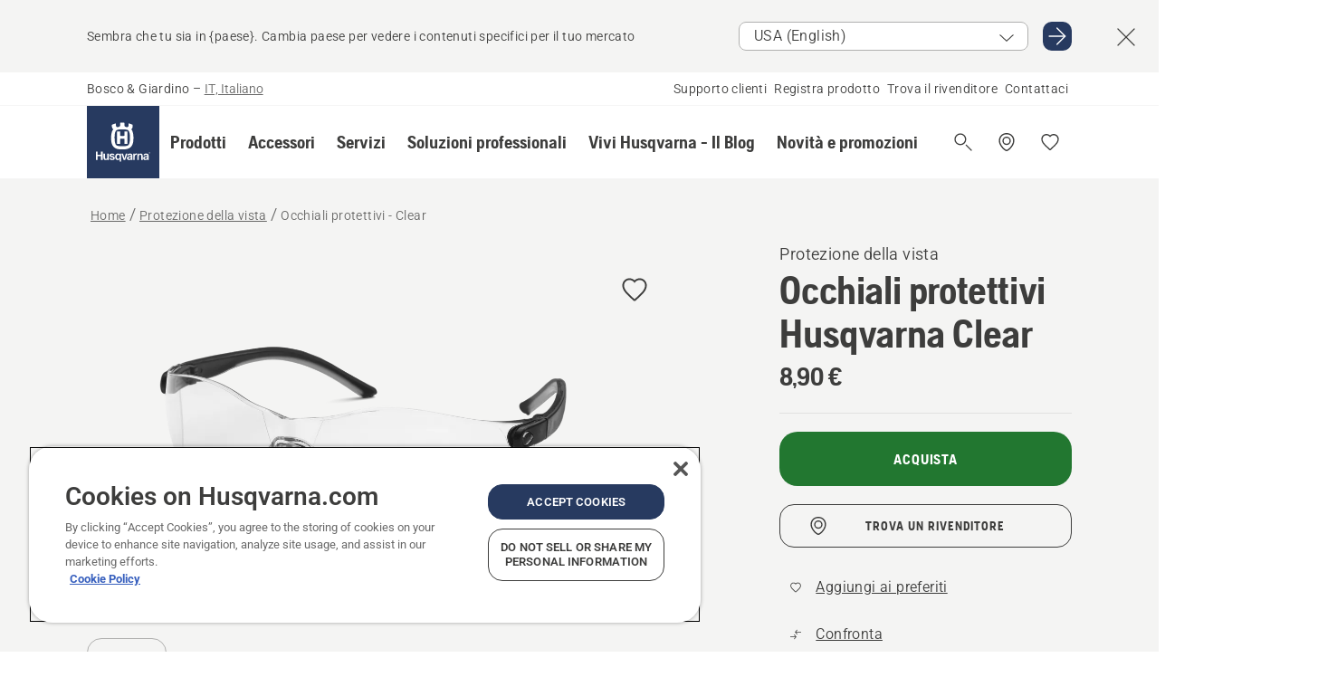

--- FILE ---
content_type: text/html; charset=utf-8
request_url: https://www.husqvarna.com/it/protezione-della-vista/occhiali-protettivi-clear/?fits-to=967098301
body_size: 41846
content:

<!DOCTYPE html>
<html class="no-js" lang="it-it" dir="ltr" data-theme="hbd">
<head>
    <meta charset="utf-8" />
    
    	<title>Occhiali protettivi - Clear Husqvarna | Husqvarna IT</title>
	<meta name="description" property="og:description" content="Occhiali protettivi con lenti trasparenti antigraffio. Con archetti estendibili. Soddisfa i requisiti della EN&#160;166, ANSI Z87 +" />
	<link rel="canonical" href="https://www.husqvarna.com/it/protezione-della-vista/occhiali-protettivi-clear/" />
	<meta property="og:title" content="Occhiali protettivi - Clear Husqvarna" />
	<meta property="og:image" content="https://www-static-nw.husqvarna.com/-/images/aprimo/husqvarna/visual-protection/photos/studio/h410-0517.jpg?v=3b56c14fd152aa71&amp;format=opengraph-cover" />
	<meta property="og:image:type" content="opengraph-cover" />
	<meta property="og:image:width" content="1200" />
	<meta property="og:image:height" content="630" />
	<meta property="og:type" content="website" />
	<meta property="og:url" content="https://www.husqvarna.com/it/protezione-della-vista/occhiali-protettivi-clear/" />
	<meta property="og:locale" content="it_IT" />

    <meta name="viewport" content="width=device-width, initial-scale=1.0" />

    <link rel="preload" href="https://www-static-nw.husqvarna.com/static/hbd/hbd-core.1ca59195.css" as="style">
    <link rel="preload" href="https://www-static-nw.husqvarna.com/static/hbd/hbd.4b7a0b6e.css" as="style">
    <link rel="preload" href="https://www-static-nw.husqvarna.com/static/hbd/runtime.ac1ff80f.js" as="script" crossorigin>
    <link rel="preload" href="https://www-static-nw.husqvarna.com/static/hbd/vendors.2c98486d.js" as="script" crossorigin>
    
    

    <link rel="preload" href="https://www-static-nw.husqvarna.com/static/hbd/hbd-core.99d874dd.js" as="script" crossorigin>
    <link rel="preload" href="https://www-static-nw.husqvarna.com/static/hbd/hbd-graphql.f3a493cf.js" as="script" crossorigin>
    <link rel="preload" href="https://www-static-nw.husqvarna.com/static/hbd/hbd.6a29ed72.js" as="script" crossorigin>
    
    <link rel="preload" href="https://www-static-nw.husqvarna.com/static/hbd/hbd-pdp.ef28eedf.js" as="script" crossorigin>


    <link rel="icon" href="https://www-static-nw.husqvarna.com/static/hbd/assets/hbd-favicon.6d6d9a4b.ico" sizes="any">

    <link rel="apple-touch-icon" href="https://www-static-nw.husqvarna.com/static/hbd/assets/hbd-touch-icon-iphone.843a0610.png">
    <link rel="apple-touch-icon" href="https://www-static-nw.husqvarna.com/static/hbd/assets/hbd-touch-icon-ipad.4b01de1e.png" sizes="152x152">
    <link rel="apple-touch-icon" href="https://www-static-nw.husqvarna.com/static/hbd/assets/hbd-touch-icon-iphone-retina.57cf865b.png" sizes="167x167">
    <link rel="apple-touch-icon" href="https://www-static-nw.husqvarna.com/static/hbd/assets/hbd-touch-icon-ipad-retina.7679ea01.png" sizes="180x180">

    <link rel="stylesheet" href="https://www-static-nw.husqvarna.com/static/hbd/vendors.8003d671.css" />
    
    

    <link rel="stylesheet" href="https://www-static-nw.husqvarna.com/static/hbd/hbd-core.1ca59195.css" />
    <link rel="stylesheet" href="https://www-static-nw.husqvarna.com/static/hbd/hbd.4b7a0b6e.css" />
    
    <link rel="stylesheet" href="https://www-static-nw.husqvarna.com/static/hbd/hbd-pdp.f8591817.css" >


    
    

    
    

    
    
    


    <script>
        window.mapsKey = "AIzaSyBkxZ6MKHzEw2VKJbP5uBwIp-kGHaE6Qjk";
    </script>
    
    
    <script>trackingLayer = {
  "siteInfo": {
    "environment": "Production",
    "instance": "NXTEVOCD4",
    "version": "1.0.281-1-g3053ec9254",
    "name": "hbd-it-it-it",
    "language": "it-it",
    "languageCode": "it",
    "countryCode": "it"
  },
  "pageInfo": {
    "globalUrl": "/accessories-category/visual-protection/mp-125560177",
    "globalTitle": "Protective glasses, Clear",
    "template": "AccessoryModel",
    "modified": "2026-01-19",
    "responseCode": 200,
    "itemId": "{042A7197-6C80-41C7-80ED-510F965D0892}",
    "hrefLangId": "mp_125560177_pdp",
    "csuOwner": "PRO"
  },
  "productInfo": {
    "name": "Occhiali protettivi Husqvarna Clear",
    "shortName": "Occhiali protettivi - Clear",
    "category": "Protezione della vista",
    "articleNumber": "544963801"
  }
};dataLayer = [trackingLayer];</script>
        <!-- Google Tag Manager -->
<script>
    (function (w, d, s, l, i) {
        w[l] = w[l] || []; w[l].push({
            'gtm.start':
                new Date().getTime(), event: 'gtm.js'
        }); var f = d.getElementsByTagName(s)[0],
            j = d.createElement(s), dl = l != 'dataLayer' ? '&l=' + l : ''; j.async = true; j.src =
            'https://www.googletagmanager.com/gtm.js?id=' + i + dl; f.parentNode.insertBefore(j, f);
    })(window, document, 'script', 'dataLayer', 'GTM-NWGSNK5');</script>
 <!-- End Google Tag Manager -->

    <script src="https://cdn.cookielaw.org/scripttemplates/otSDKStub.js" crossorigin="anonymous" data-document-language="true" type="text/javascript" charset="UTF-8" data-domain-script="151f5b04-1638-46b5-8a9a-c1b14ac32d77"></script>
<script type="text/javascript">
    function OptanonWrapper() { }
</script>


    
    <script id="hbd-schema" type="application/ld+json">{
  "@context": "https://schema.org",
  "@graph": [
    {
      "@type": "ItemPage",
      "name": "Occhiali protettivi Husqvarna Clear",
      "description": "Occhiali protettivi con lenti trasparenti antigraffio. Con archetti estendibili. Soddisfa i requisiti della EN 166, ANSI Z87 +",
      "url": "https://www.husqvarna.com/it/protezione-della-vista/occhiali-protettivi-clear/?article=544963801",
      "mainEntity": {
        "@type": "Product",
        "name": "Occhiali protettivi Husqvarna Clear",
        "@id": "https://www.husqvarna.com/it/protezione-della-vista/occhiali-protettivi-clear/",
        "image": [
          {
            "@type": "ImageObject",
            "url": [
              "https://www-static-nw.husqvarna.com/-/images/aprimo/husqvarna/visual-protection/photos/studio/h410-0517.webp?v=3b56c14f2a385d2a&format=SCHEMA_ORG_1_1",
              "https://www-static-nw.husqvarna.com/-/images/aprimo/husqvarna/visual-protection/photos/studio/h410-0517.webp?v=3b56c14ffac9dd3e&format=SCHEMA_ORG_4_3",
              "https://www-static-nw.husqvarna.com/-/images/aprimo/husqvarna/visual-protection/photos/studio/h410-0517.webp?v=3b56c14fa3b18a9e&format=SCHEMA_ORG_16_9"
            ],
            "caption": "Protective glasses, Clear",
            "representativeOfPage": true
          }
        ],
        "mpn": "544963801",
        "sku": "544963801",
        "category": "Protezione della vista",
        "brand": {
          "@type": "Brand",
          "name": "Husqvarna"
        },
        "additionalProperty": [],
        "offers": {
          "@type": "Offer",
          "price": 8.9,
          "priceCurrency": "EUR",
          "availability": "https://schema.org/InStoreOnly",
          "itemCondition": "https://schema.org/NewCondition"
        }
      }
    },
    {
      "@type": "BreadcrumbList",
      "itemListElement": [
        {
          "@type": "ListItem",
          "name": "Home",
          "item": "https://www.husqvarna.com/it/",
          "position": 1
        },
        {
          "@type": "ListItem",
          "name": "Protezione della vista",
          "item": "https://www.husqvarna.com/it/protezione-della-vista/",
          "position": 2
        },
        {
          "@type": "ListItem",
          "name": "Occhiali protettivi - Clear",
          "item": "https://www.husqvarna.com/it/protezione-della-vista/occhiali-protettivi-clear/",
          "position": 3
        }
      ]
    }
  ]
}</script>
    
    
</head>
<body>
        <!-- Google Tag Manager (noscript) -->
    <noscript>
        <iframe src="https://www.googletagmanager.com/ns.html?id=GTM-NWGSNK5" title="Google Tag Manager"
                height="0" width="0" style="display:none;visibility:hidden"></iframe>
    </noscript>
    <!-- End Google Tag Manager (noscript) -->


    <div class="hui-page hbd-page">

        


<div id="react_0HNIOKQN5NDGQ"></div>
<script>window.addEventListener('DOMContentLoaded', function() {if (typeof(ReactDOMClient) !== "undefined") { ReactDOMClient.createRoot(document.getElementById("react_0HNIOKQN5NDGQ")).render(React.createElement(CountrySuggest, {"description":"Sembra che tu sia in {paese}. Cambia paese per vedere i contenuti specifici per il tuo mercato","selectOtherMarket":"Altro paese o area","messages":{"countrySelector.selectMarketLabel":"Select market","countrySelector.goToMarketAriaLabel":"Go to {market}","countrySelector.closeButtonAriaLabel":"Close country suggestion banner"},"locale":"it-IT"}))}});</script>


<div id="react_0HNIOKQN5NDGR"></div>
<script>window.addEventListener('DOMContentLoaded', function() {if (typeof(ReactDOMClient) !== "undefined") { ReactDOMClient.createRoot(document.getElementById("react_0HNIOKQN5NDGR")).render(React.createElement(TopBanner, {"links":[],"variant":"Primary"}))}});</script>


<div id="react_0HNIOKQN5NCJN"><header role="banner" aria-label="Main" class="_0TxBeWAvvsz+vk4hhHa9vQ==" data-ui-component="MainNavigation"><div class="XMHQLqF4SUc-6-BDqsF81g=="><div class="uSBxaC7n uiIh47Y7 uzfsTf03" style="--ui-sm-py:2"><div class="uoCsWAYD uy09N2ne uPSM6-iw uiytIAkK" style="--ui-sm-gap:5"><div class="uVQHIWAi"><div class="Otw42WHdOq33OiEBWGgo1g== ugRU3HGQ uQ4aIXV3"><span class="uzD7pFtNwXhNcpkwszZKIw==">Bosco &amp; Giardino</span> <!-- -->–<!-- --> <button type="button" class="uo9X32Bd u32VY3YO fGtNKFe8iRS141ukKkPiCQ==">IT, Italiano</button></div></div><nav aria-label="Services"><ul class="uPSM6-iw uiytIAkK mYHwRlTnk+zfCqgatOT-5g==" style="--ui-sm-gap:2"><li class="_8wMRltLUraQvGgDbsjQ+ag== ugRU3HGQ uxv-9nLh uQ4aIXV3" style="--ui-sm-px:1"><a href="/it/supporto/" target="" title="" class="uZHfHJIn">Supporto clienti</a></li><li class="_8wMRltLUraQvGgDbsjQ+ag== ugRU3HGQ uxv-9nLh uQ4aIXV3" style="--ui-sm-px:1"><a href="/it/supporto/registrazione-prodotto-husqvarna/" target="" title="" class="uZHfHJIn">Registra prodotto</a></li><li class="_8wMRltLUraQvGgDbsjQ+ag== ugRU3HGQ uxv-9nLh uQ4aIXV3" style="--ui-sm-px:1"><a href="/it/ricerca-rivenditore/" target="" title="" class="uZHfHJIn">Trova il rivenditore</a></li><li class="_8wMRltLUraQvGgDbsjQ+ag== ugRU3HGQ uxv-9nLh uQ4aIXV3" style="--ui-sm-px:1"><a href="/it/supporto/contattaci/" target="" title="" class="uZHfHJIn">Contattaci</a></li></ul></nav></div></div></div><nav class="_77pHM-JHTSBT+EPE5DGvxA==" aria-label="Global"><div class="uSBxaC7n u6zSNzRt u3kAO-la"><div class="uoCsWAYD uPSM6-iw uY-d1Ts5 uiytIAkK" style="--ui-sm-gap:3;--ui-md-gap:4"><a id="e482f81d2ee145529274a3694fcab174" href="/it/" class="uZHfHJIn uEj5WocNdINM0Urm5LHveQ==" aria-label="Home"><svg aria-hidden="true" class="us-NkA9u u3IFqJL8 u-GWObsf u2cpEdV0" style="--ui-sm-s:10;--ui-lg-s:15"><use href="/static/hbd/assets/icons.76d299f6.svg#husqvarna-logo-text"></use></svg></a><div class="u7hPjq9s b2SlaLFu1+jqcHsW+4Y+uw=="><div class="u7hPjq9s u4TFckAP"><div id="navigation-mobile-focus-trap-firstTrap" tabindex="0"></div><div class="ubrBIuT0 uxv-9nLh uoCsWAYD uiytIAkK PeuLjE-ersS6zotFzInbbQ==" style="--ui-sm-px:2"><div class="ucHWfxgX"><p class="ugRU3HGQ uFi7JbtY"></p></div><button type="button" class="u3OpNcWE uLGRsYIv uaIJqYxQ uy-IAAOs" style="--ui-btn-cx:50%;--ui-btn-cy:50%" aria-label="Chiudi navigazione"><svg aria-hidden="true" class="us-NkA9u uEC3XEnT u3IFqJL8" style="--ui-sm-s:5"><use href="/static/hbd/assets/icons.76d299f6.svg#close"></use></svg><span class="ub05h2c3"></span></button></div><div class="u7hPjq9s uiytIAkK uzwonL-u u5m-A9gv lvUmJ8bvxaPjtg-ZPIozwQ=="><div class="uGaFfQ4s uxv-9nLh ubE3ebLc uzfsTf03 u5nlXyxP u7hPjq9s uWPRFVaF uIg-hTmM" style="--ui-sm-px:6;--ui-lg-px:0;--ui-sm-py:3;--ui-lg-py:0"><div class="u7hPjq9s oBD4wcuDfDFXgyClNP76Lg=="><div class="OQ1fhZeHedPk-AjsJfeezA=="><div><div class="NQn52AVwHjwOFmJrBTm5Yw== XjlailUrV2bP-RqA+LYnOQ=="><button type="button" class="uo9X32Bd uxv-9nLh ur8NhxWr uzfsTf03 TFL5h9tGVKroYlKVY7J6bQ== XkUF-LJs9eW46umbiS8F1g==" style="--ui-sm-px:4;--ui-md-px:3;--ui-sm-py:3" aria-expanded="false"><span class="u7hPjq9s u18bDcVI uVlWFPAP uoCsWAYD uy09N2ne uPSM6-iw uiytIAkK buiDgiJ9y3SPg1VSKFN9uA==" style="--ui-sm-gap:4"><span class="X9D68nbjuhd172ecd9Wfow== ugRU3HGQ ujd3WTBv">Prodotti</span><svg aria-hidden="true" class="us-NkA9u ui-rtl-mirror VtqcbORui8y5RkkLxQDggA== u3IFqJL8" style="--ui-sm-s:4"><use href="/static/hbd/assets/icons.76d299f6.svg#angle-right"></use></svg></span></button><div class="u7hPjq9s kXdilRabscSe4z3w-lqxcg=="><div class="uSBxaC7n u6zSNzRt u3kAO-la"><div class="u7hPjq9s uzfsTf03 u5nlXyxP uiytIAkK _2i0aDB1RZKfG7AvCnQ4AqA==" style="--ui-sm-py:0;--ui-lg-py:10"><div class="u7hPjq9s ucE0xXE4 uVQHIWAi _8+3oB-uW4DaUU6j9zPGIxw==" style="--ui-lg-w:71" data-depth="2"><div class="-W-J9rZ4QZeo5-Ep2E033Q=="><button type="button" class="uo9X32Bd u7hPjq9s uQy-zy5Z pRy+lhrJQUOIQXLdo2nERQ==" style="--ui-sm-br:4"><div class="u18bDcVI uoCsWAYD uy09N2ne uPSM6-iw uiytIAkK" style="--ui-sm-gap:4"><p class="jx9YjxawtpFnz91SqZVTeg== ugRU3HGQ ufOfyEzZ">Cura degli alberi</p><svg aria-hidden="true" class="us-NkA9u ui-rtl-mirror u3IFqJL8" style="--ui-sm-s:4"><use href="/static/hbd/assets/icons.76d299f6.svg#angle-right"></use></svg></div></button></div><div class="-W-J9rZ4QZeo5-Ep2E033Q=="><button type="button" class="uo9X32Bd u7hPjq9s uQy-zy5Z pRy+lhrJQUOIQXLdo2nERQ==" style="--ui-sm-br:4"><div class="u18bDcVI uoCsWAYD uy09N2ne uPSM6-iw uiytIAkK" style="--ui-sm-gap:4"><p class="jx9YjxawtpFnz91SqZVTeg== ugRU3HGQ ufOfyEzZ">Taglio dell&#x27;erba</p><svg aria-hidden="true" class="us-NkA9u ui-rtl-mirror u3IFqJL8" style="--ui-sm-s:4"><use href="/static/hbd/assets/icons.76d299f6.svg#angle-right"></use></svg></div></button></div><div class="-W-J9rZ4QZeo5-Ep2E033Q=="><button type="button" class="uo9X32Bd u7hPjq9s uQy-zy5Z pRy+lhrJQUOIQXLdo2nERQ==" style="--ui-sm-br:4"><div class="u18bDcVI uoCsWAYD uy09N2ne uPSM6-iw uiytIAkK" style="--ui-sm-gap:4"><p class="jx9YjxawtpFnz91SqZVTeg== ugRU3HGQ ufOfyEzZ">Rifinitura e pulizia</p><svg aria-hidden="true" class="us-NkA9u ui-rtl-mirror u3IFqJL8" style="--ui-sm-s:4"><use href="/static/hbd/assets/icons.76d299f6.svg#angle-right"></use></svg></div></button></div><div class="-W-J9rZ4QZeo5-Ep2E033Q=="><button type="button" class="uo9X32Bd u7hPjq9s uQy-zy5Z pRy+lhrJQUOIQXLdo2nERQ==" style="--ui-sm-br:4"><div class="u18bDcVI uoCsWAYD uy09N2ne uPSM6-iw uiytIAkK" style="--ui-sm-gap:4"><p class="jx9YjxawtpFnz91SqZVTeg== ugRU3HGQ ufOfyEzZ">Pulizia e cura del suolo</p><svg aria-hidden="true" class="us-NkA9u ui-rtl-mirror u3IFqJL8" style="--ui-sm-s:4"><use href="/static/hbd/assets/icons.76d299f6.svg#angle-right"></use></svg></div></button></div><div class="-W-J9rZ4QZeo5-Ep2E033Q=="><button type="button" class="uo9X32Bd u7hPjq9s uQy-zy5Z pRy+lhrJQUOIQXLdo2nERQ==" style="--ui-sm-br:4"><div class="u18bDcVI uoCsWAYD uy09N2ne uPSM6-iw uiytIAkK" style="--ui-sm-gap:4"><p class="jx9YjxawtpFnz91SqZVTeg== ugRU3HGQ ufOfyEzZ">Prodotti a batteria</p><svg aria-hidden="true" class="us-NkA9u ui-rtl-mirror u3IFqJL8" style="--ui-sm-s:4"><use href="/static/hbd/assets/icons.76d299f6.svg#angle-right"></use></svg></div></button></div><div class="-W-J9rZ4QZeo5-Ep2E033Q=="><button type="button" class="uo9X32Bd u7hPjq9s uQy-zy5Z pRy+lhrJQUOIQXLdo2nERQ==" style="--ui-sm-br:4"><div class="u18bDcVI uoCsWAYD uy09N2ne uPSM6-iw uiytIAkK" style="--ui-sm-gap:4"><p class="jx9YjxawtpFnz91SqZVTeg== ugRU3HGQ ufOfyEzZ">Abbigliamento, DPI, accessori forestali e giocattoli</p><svg aria-hidden="true" class="us-NkA9u ui-rtl-mirror u3IFqJL8" style="--ui-sm-s:4"><use href="/static/hbd/assets/icons.76d299f6.svg#angle-right"></use></svg></div></button></div><div class="-W-J9rZ4QZeo5-Ep2E033Q=="><button type="button" class="uo9X32Bd u7hPjq9s uQy-zy5Z pRy+lhrJQUOIQXLdo2nERQ==" style="--ui-sm-br:4"><div class="u18bDcVI uoCsWAYD uy09N2ne uPSM6-iw uiytIAkK" style="--ui-sm-gap:4"><p class="jx9YjxawtpFnz91SqZVTeg== ugRU3HGQ ufOfyEzZ">Accessori</p><svg aria-hidden="true" class="us-NkA9u ui-rtl-mirror u3IFqJL8" style="--ui-sm-s:4"><use href="/static/hbd/assets/icons.76d299f6.svg#angle-right"></use></svg></div></button></div></div><div class="u7hPjq9s uWswdYXc uQS9r--H uiytIAkK WkEDtZkgC+40Lw8boYJ2qw==" data-depth="3"><div class="ucHWfxgX uHXX0h5Y _6UOc4C0vnhav0d3+YsdBWg=="><div class="uiytIAkK uzwonL-u u5m-A9gv UHSSs8xTz2RiBtlmwOG7Sw=="><div class="uGaFfQ4s uZPpfqyY uoNhSvTV uBwO2KAL urQOBR1Y uWPRFVaF uemGGq7c" style="--ui-sm-pr:0;--ui-lg-pr:7;--ui-sm-pl:0;--ui-lg-pl:15"><div><div class="o9vVNf-rpSGSZ89XN8g8Xw=="><div style="width:50%"><div class="uUjJLonN UeLm27Vt5pb3WicR6onRVQ==" style="--ui-sm-mb:8"><div id="link-group-title_motoseghe" class="eKweNcVlyCgajR+zjBZJPg== ugRU3HGQ uUjJLonN ufOfyEzZ" style="--ui-sm-mb:3">Motoseghe</div><ul class="EEh7+UCRq-JKFpuVwu2vXQ==" aria-labelledby="link-group-title_motoseghe"><li class="qbJuONFqWw8KTndKhl89Zw== ugRU3HGQ uQ4aIXV3"><a href="/it/motoseghe/" class="uZHfHJIn pRKxpccoL3RWAFYoYQ179g==">Gamma completa - Motoseghe</a></li><li class="qbJuONFqWw8KTndKhl89Zw== ugRU3HGQ uQ4aIXV3"><a href="/it/motoseghe/professionali/" class="uZHfHJIn pRKxpccoL3RWAFYoYQ179g==">Motoseghe professionali</a></li><li class="qbJuONFqWw8KTndKhl89Zw== ugRU3HGQ uQ4aIXV3"><a href="/it/motoseghe/a-batteria/" class="uZHfHJIn pRKxpccoL3RWAFYoYQ179g==">Motoseghe a batteria</a></li><li class="qbJuONFqWw8KTndKhl89Zw== ugRU3HGQ uQ4aIXV3"><a href="/it/motoseghe/a-scoppio/" class="uZHfHJIn pRKxpccoL3RWAFYoYQ179g==">Motoseghe a scoppio</a></li><li class="qbJuONFqWw8KTndKhl89Zw== ugRU3HGQ uQ4aIXV3"><a href="/it/motoseghe/da-potatura/" class="uZHfHJIn pRKxpccoL3RWAFYoYQ179g==">Motoseghe da potatura</a></li><li class="qbJuONFqWw8KTndKhl89Zw== ugRU3HGQ uQ4aIXV3"><a href="/it/accessori-per-motoseghe/" class="uZHfHJIn pRKxpccoL3RWAFYoYQ179g==">Accessori Per motoseghe</a></li></ul></div><div class="uUjJLonN UeLm27Vt5pb3WicR6onRVQ==" style="--ui-sm-mb:0"><div id="link-group-title_potatori" class="eKweNcVlyCgajR+zjBZJPg== ugRU3HGQ uUjJLonN ufOfyEzZ" style="--ui-sm-mb:3">Potatori</div><ul class="EEh7+UCRq-JKFpuVwu2vXQ==" aria-labelledby="link-group-title_potatori"><li class="qbJuONFqWw8KTndKhl89Zw== ugRU3HGQ uQ4aIXV3"><a href="/it/potatori/" class="uZHfHJIn pRKxpccoL3RWAFYoYQ179g==">Gamma completa - Potatori</a></li></ul></div></div><div style="width:50%"><div class="uUjJLonN UeLm27Vt5pb3WicR6onRVQ==" style="--ui-sm-mb:8"><div id="link-group-title_potatoriAdAsta" class="eKweNcVlyCgajR+zjBZJPg== ugRU3HGQ uUjJLonN ufOfyEzZ" style="--ui-sm-mb:3">Potatori ad asta</div><ul class="EEh7+UCRq-JKFpuVwu2vXQ==" aria-labelledby="link-group-title_potatoriAdAsta"><li class="qbJuONFqWw8KTndKhl89Zw== ugRU3HGQ uQ4aIXV3"><a href="/it/potatori-ad-asta/" class="uZHfHJIn pRKxpccoL3RWAFYoYQ179g==">Gamma completa - Potatori ad asta</a></li><li class="qbJuONFqWw8KTndKhl89Zw== ugRU3HGQ uQ4aIXV3"><a href="/it/potatori-ad-asta/professionali/" class="uZHfHJIn pRKxpccoL3RWAFYoYQ179g==">Potatori ad asta professionali</a></li><li class="qbJuONFqWw8KTndKhl89Zw== ugRU3HGQ uQ4aIXV3"><a href="/it/potatori-ad-asta/a-batteria/" class="uZHfHJIn pRKxpccoL3RWAFYoYQ179g==">Potatori ad asta a batteria</a></li><li class="qbJuONFqWw8KTndKhl89Zw== ugRU3HGQ uQ4aIXV3"><a href="/it/potatori-ad-asta/a-scoppio/" class="uZHfHJIn pRKxpccoL3RWAFYoYQ179g==">Potatori ad asta a scoppio</a></li><li class="qbJuONFqWw8KTndKhl89Zw== ugRU3HGQ uQ4aIXV3"><a href="/it/accessori-per-potatori-ad-asta/" class="uZHfHJIn pRKxpccoL3RWAFYoYQ179g==">Accessori Per potatori ad asta</a></li></ul></div></div></div></div></div></div></div><div class="um1EQgy- uVQHIWAi"><div class="xAH2w+5ebH696x92Kx0-og=="><div class="s-Cazjv0GCC0BV2R4zeycQ== ugRU3HGQ uUjJLonN ufOfyEzZ" style="--ui-sm-mb:3">Vedi anche</div><ul class="faxdOLQmEUIN1IDU9u82hQ=="><li class="UzfNh-QBouRiq0Xj9LRSDg== ugRU3HGQ uQ4aIXV3"><a href="/it/vivi-husqvarna/guida-alle-barre-e-alle-catene/" class="uZHfHJIn Vfwu2SwB2mQinKhNngvUiA==">Guida alle barre e alle catene</a></li><li class="UzfNh-QBouRiq0Xj9LRSDg== ugRU3HGQ uQ4aIXV3"><a href="/it/tutto-abbigliamento-protettivo/" class="uZHfHJIn Vfwu2SwB2mQinKhNngvUiA==">Abbigliamento protettivo e da lavoro</a></li><li class="UzfNh-QBouRiq0Xj9LRSDg== ugRU3HGQ uQ4aIXV3"><a href="/it/accessori-per-motoseghe/" class="uZHfHJIn Vfwu2SwB2mQinKhNngvUiA==">Per motoseghe</a></li><li class="UzfNh-QBouRiq0Xj9LRSDg== ugRU3HGQ uQ4aIXV3"><a href="/it/servizi/husqvarna-fleet-services/" class="uZHfHJIn Vfwu2SwB2mQinKhNngvUiA==">Husqvarna Fleet Services™</a></li></ul></div></div></div><div class="u7hPjq9s uWswdYXc uQS9r--H uiytIAkK WkEDtZkgC+40Lw8boYJ2qw==" data-depth="3"><div class="ucHWfxgX uHXX0h5Y _6UOc4C0vnhav0d3+YsdBWg=="><div class="uiytIAkK uzwonL-u u5m-A9gv UHSSs8xTz2RiBtlmwOG7Sw=="><div class="uGaFfQ4s uZPpfqyY uoNhSvTV uBwO2KAL urQOBR1Y uWPRFVaF uemGGq7c" style="--ui-sm-pr:0;--ui-lg-pr:7;--ui-sm-pl:0;--ui-lg-pl:15"><div><div class="o9vVNf-rpSGSZ89XN8g8Xw=="><div style="width:50%"><div class="uUjJLonN UeLm27Vt5pb3WicR6onRVQ==" style="--ui-sm-mb:8"><div id="link-group-title_robotTagliaerbaAutomower" class="eKweNcVlyCgajR+zjBZJPg== ugRU3HGQ uUjJLonN ufOfyEzZ" style="--ui-sm-mb:3">Robot tagliaerba Automower®</div><ul class="EEh7+UCRq-JKFpuVwu2vXQ==" aria-labelledby="link-group-title_robotTagliaerbaAutomower"><li class="qbJuONFqWw8KTndKhl89Zw== ugRU3HGQ uQ4aIXV3"><a href="/it/robot-tagliaerba-automower/" class="uZHfHJIn pRKxpccoL3RWAFYoYQ179g==">Gamma completa - Robot tagliaerba</a></li><li class="qbJuONFqWw8KTndKhl89Zw== ugRU3HGQ uQ4aIXV3"><a href="/it/robot-tagliaerba-automower/professionali/" class="uZHfHJIn pRKxpccoL3RWAFYoYQ179g==">Robot tagliaerba professionali</a></li><li class="qbJuONFqWw8KTndKhl89Zw== ugRU3HGQ uQ4aIXV3"><a href="/it/robot-tagliaerba-automower/robot-tagliaerba-per-uso-privato/" class="uZHfHJIn pRKxpccoL3RWAFYoYQ179g==">Robot tagliaerba per uso privato</a></li><li class="qbJuONFqWw8KTndKhl89Zw== ugRU3HGQ uQ4aIXV3"><a href="/it/robot-tagliaerba-automower/senza-filo-perimetrale/" class="uZHfHJIn pRKxpccoL3RWAFYoYQ179g==">Robot tagliaerba senza filo perimetrale</a></li><li class="qbJuONFqWw8KTndKhl89Zw== ugRU3HGQ uQ4aIXV3"><a href="/it/accessori-per-robot-tagliaerba-automower/" class="uZHfHJIn pRKxpccoL3RWAFYoYQ179g==">Accessori Per robot tagliaerba</a></li></ul></div><div class="uUjJLonN UeLm27Vt5pb3WicR6onRVQ==" style="--ui-sm-mb:8"><div id="link-group-title_tagliaerba" class="eKweNcVlyCgajR+zjBZJPg== ugRU3HGQ uUjJLonN ufOfyEzZ" style="--ui-sm-mb:3">Tagliaerba</div><ul class="EEh7+UCRq-JKFpuVwu2vXQ==" aria-labelledby="link-group-title_tagliaerba"><li class="qbJuONFqWw8KTndKhl89Zw== ugRU3HGQ uQ4aIXV3"><a href="/it/tagliaerba/" class="uZHfHJIn pRKxpccoL3RWAFYoYQ179g==">Gamma completa - Tagliaerba</a></li><li class="qbJuONFqWw8KTndKhl89Zw== ugRU3HGQ uQ4aIXV3"><a href="/it/tagliaerba/professionali/" class="uZHfHJIn pRKxpccoL3RWAFYoYQ179g==">Tagliaerba professionali</a></li><li class="qbJuONFqWw8KTndKhl89Zw== ugRU3HGQ uQ4aIXV3"><a href="/it/tagliaerba/a-batteria/" class="uZHfHJIn pRKxpccoL3RWAFYoYQ179g==">Taglierba a batteria</a></li><li class="qbJuONFqWw8KTndKhl89Zw== ugRU3HGQ uQ4aIXV3"><a href="/it/tagliaerba/a-scoppio/" class="uZHfHJIn pRKxpccoL3RWAFYoYQ179g==">Tagliaerba a scoppio</a></li><li class="qbJuONFqWw8KTndKhl89Zw== ugRU3HGQ uQ4aIXV3"><a href="/it/accessori-per-tagliaerba/" class="uZHfHJIn pRKxpccoL3RWAFYoYQ179g==">Accessori Per tagliaerba</a></li></ul></div><div class="uUjJLonN UeLm27Vt5pb3WicR6onRVQ==" style="--ui-sm-mb:0"><div id="link-group-title_trattoriDaGiardino" class="eKweNcVlyCgajR+zjBZJPg== ugRU3HGQ uUjJLonN ufOfyEzZ" style="--ui-sm-mb:3">Trattori da giardino</div><ul class="EEh7+UCRq-JKFpuVwu2vXQ==" aria-labelledby="link-group-title_trattoriDaGiardino"><li class="qbJuONFqWw8KTndKhl89Zw== ugRU3HGQ uQ4aIXV3"><a href="/it/trattorini-tagliaerba/" class="uZHfHJIn pRKxpccoL3RWAFYoYQ179g==">Gamma completa - Trattorini tagliaerba</a></li><li class="qbJuONFqWw8KTndKhl89Zw== ugRU3HGQ uQ4aIXV3"><a href="/it/accessori-per-trattorini-tagliaerba/" class="uZHfHJIn pRKxpccoL3RWAFYoYQ179g==">Accessori Per trattori da giardino</a></li></ul></div></div><div style="width:50%"><div class="uUjJLonN UeLm27Vt5pb3WicR6onRVQ==" style="--ui-sm-mb:8"><div id="link-group-title_trattoriniTagliaerbaFrontali" class="eKweNcVlyCgajR+zjBZJPg== ugRU3HGQ uUjJLonN ufOfyEzZ" style="--ui-sm-mb:3">Trattorini tagliaerba frontali</div><ul class="EEh7+UCRq-JKFpuVwu2vXQ==" aria-labelledby="link-group-title_trattoriniTagliaerbaFrontali"><li class="qbJuONFqWw8KTndKhl89Zw== ugRU3HGQ uQ4aIXV3"><a href="/it/trattorini-tagliaerba-rider/" class="uZHfHJIn pRKxpccoL3RWAFYoYQ179g==">Gamma completa - Trattorini tagliaerba Rider</a></li><li class="qbJuONFqWw8KTndKhl89Zw== ugRU3HGQ uQ4aIXV3"><a href="/it/trattorini-tagliaerba-rider/professionali/" class="uZHfHJIn pRKxpccoL3RWAFYoYQ179g==">Trattorini tagliaerba frontali professionali</a></li><li class="qbJuONFqWw8KTndKhl89Zw== ugRU3HGQ uQ4aIXV3"><a href="/it/trattorini-tagliaerba-rider/uso-privato/" class="uZHfHJIn pRKxpccoL3RWAFYoYQ179g==">Trattorini tagliaerba frontali per uso privato</a></li><li class="qbJuONFqWw8KTndKhl89Zw== ugRU3HGQ uQ4aIXV3"><a href="/it/accessori-per-trattorini-tagliaerba-rider/" class="uZHfHJIn pRKxpccoL3RWAFYoYQ179g==">Accessori Per trattorini tagliaerba frontali</a></li></ul></div><div class="uUjJLonN UeLm27Vt5pb3WicR6onRVQ==" style="--ui-sm-mb:8"><div id="link-group-title_trattoriniTagliaerbaZeroTurn" class="eKweNcVlyCgajR+zjBZJPg== ugRU3HGQ uUjJLonN ufOfyEzZ" style="--ui-sm-mb:3">Trattorini tagliaerba Zero Turn</div><ul class="EEh7+UCRq-JKFpuVwu2vXQ==" aria-labelledby="link-group-title_trattoriniTagliaerbaZeroTurn"><li class="qbJuONFqWw8KTndKhl89Zw== ugRU3HGQ uQ4aIXV3"><a href="/it/trattorini-rasaerba-zero-turn/" class="uZHfHJIn pRKxpccoL3RWAFYoYQ179g==">Gamma completa - Trattorini rasaerba Zero Turn</a></li><li class="qbJuONFqWw8KTndKhl89Zw== ugRU3HGQ uQ4aIXV3"><a href="/it/trattorini-rasaerba-zero-turn/professionale/" class="uZHfHJIn pRKxpccoL3RWAFYoYQ179g==">Trattorini tagliaerba Zero Turn professionali</a></li><li class="qbJuONFqWw8KTndKhl89Zw== ugRU3HGQ uQ4aIXV3"><a href="/it/accessori-per-trattorini-tagliaerba-zero-turn/" class="uZHfHJIn pRKxpccoL3RWAFYoYQ179g==">Accessori Per trattorini tagliaerba Zero Turn</a></li></ul></div></div></div></div></div></div></div><div class="um1EQgy- uVQHIWAi"><div class="xAH2w+5ebH696x92Kx0-og=="><div class="s-Cazjv0GCC0BV2R4zeycQ== ugRU3HGQ uUjJLonN ufOfyEzZ" style="--ui-sm-mb:3">Vedi anche</div><ul class="faxdOLQmEUIN1IDU9u82hQ=="><li class="UzfNh-QBouRiq0Xj9LRSDg== ugRU3HGQ uQ4aIXV3"><a href="/it/vivi-husqvarna/guida-all-acquisto-di-automower/" class="uZHfHJIn Vfwu2SwB2mQinKhNngvUiA==">Guida all&#x27;acquisto di Automower</a></li><li class="UzfNh-QBouRiq0Xj9LRSDg== ugRU3HGQ uQ4aIXV3"><a href="/it/robot-tagliaerba-automower/maggiori-informazioni/" class="uZHfHJIn Vfwu2SwB2mQinKhNngvUiA==">Informazioni sui robot tagliaerba Automower®</a></li><li class="UzfNh-QBouRiq0Xj9LRSDg== ugRU3HGQ uQ4aIXV3"><a href="/it/vivi-husqvarna/robot-tagliaerba-senza-filo-perimetrale/" class="uZHfHJIn Vfwu2SwB2mQinKhNngvUiA==">Husqvarna Automower® NERA: robot tagliaerba senza filo perimetrale</a></li><li class="UzfNh-QBouRiq0Xj9LRSDg== ugRU3HGQ uQ4aIXV3"><a href="/it/robot-tagliaerba-automower/professionali/maggiori-informazioni/" class="uZHfHJIn Vfwu2SwB2mQinKhNngvUiA==">Robot tagliaerba professionali - maggiori informazioni</a></li></ul></div></div></div><div class="u7hPjq9s uWswdYXc uQS9r--H uiytIAkK WkEDtZkgC+40Lw8boYJ2qw==" data-depth="3"><div class="ucHWfxgX uHXX0h5Y _6UOc4C0vnhav0d3+YsdBWg=="><div class="uiytIAkK uzwonL-u u5m-A9gv UHSSs8xTz2RiBtlmwOG7Sw=="><div class="uGaFfQ4s uZPpfqyY uoNhSvTV uBwO2KAL urQOBR1Y uWPRFVaF uemGGq7c" style="--ui-sm-pr:0;--ui-lg-pr:7;--ui-sm-pl:0;--ui-lg-pl:15"><div><div class="o9vVNf-rpSGSZ89XN8g8Xw=="><div style="width:50%"><div class="uUjJLonN UeLm27Vt5pb3WicR6onRVQ==" style="--ui-sm-mb:8"><div id="link-group-title_decespugliatori" class="eKweNcVlyCgajR+zjBZJPg== ugRU3HGQ uUjJLonN ufOfyEzZ" style="--ui-sm-mb:3">Decespugliatori</div><ul class="EEh7+UCRq-JKFpuVwu2vXQ==" aria-labelledby="link-group-title_decespugliatori"><li class="qbJuONFqWw8KTndKhl89Zw== ugRU3HGQ uQ4aIXV3"><a href="/it/decespugliatori/" class="uZHfHJIn pRKxpccoL3RWAFYoYQ179g==">Gamma completa - Decespugliatori</a></li><li class="qbJuONFqWw8KTndKhl89Zw== ugRU3HGQ uQ4aIXV3"><a href="/it/decespugliatori/professionali/" class="uZHfHJIn pRKxpccoL3RWAFYoYQ179g==">Decespugliatori professionali</a></li><li class="qbJuONFqWw8KTndKhl89Zw== ugRU3HGQ uQ4aIXV3"><a href="/it/decespugliatori/a-batteria/" class="uZHfHJIn pRKxpccoL3RWAFYoYQ179g==">Decespugliatori a batteria</a></li><li class="qbJuONFqWw8KTndKhl89Zw== ugRU3HGQ uQ4aIXV3"><a href="/it/decespugliatori/a-scoppio/" class="uZHfHJIn pRKxpccoL3RWAFYoYQ179g==">Decespugliatori a scoppio</a></li><li class="qbJuONFqWw8KTndKhl89Zw== ugRU3HGQ uQ4aIXV3"><a href="/it/accessori-per-trimmer-e-decespugliatori/" class="uZHfHJIn pRKxpccoL3RWAFYoYQ179g==">Accessori Per trimmer e decespugliatori</a></li></ul></div><div class="uUjJLonN UeLm27Vt5pb3WicR6onRVQ==" style="--ui-sm-mb:8"><div id="link-group-title_tagliasiepi" class="eKweNcVlyCgajR+zjBZJPg== ugRU3HGQ uUjJLonN ufOfyEzZ" style="--ui-sm-mb:3">Tagliasiepi</div><ul class="EEh7+UCRq-JKFpuVwu2vXQ==" aria-labelledby="link-group-title_tagliasiepi"><li class="qbJuONFqWw8KTndKhl89Zw== ugRU3HGQ uQ4aIXV3"><a href="/it/tagliasiepi/" class="uZHfHJIn pRKxpccoL3RWAFYoYQ179g==">Gamma completa - Tagliasiepi</a></li><li class="qbJuONFqWw8KTndKhl89Zw== ugRU3HGQ uQ4aIXV3"><a href="/it/tagliasiepi/professionali/" class="uZHfHJIn pRKxpccoL3RWAFYoYQ179g==">Tagliasiepi professionali</a></li><li class="qbJuONFqWw8KTndKhl89Zw== ugRU3HGQ uQ4aIXV3"><a href="/it/tagliasiepi/a-batteria/" class="uZHfHJIn pRKxpccoL3RWAFYoYQ179g==">Tagliasiepi a batteria</a></li><li class="qbJuONFqWw8KTndKhl89Zw== ugRU3HGQ uQ4aIXV3"><a href="/it/tagliasiepi/a-scoppio/" class="uZHfHJIn pRKxpccoL3RWAFYoYQ179g==">Tagliasiepi a scoppio</a></li><li class="qbJuONFqWw8KTndKhl89Zw== ugRU3HGQ uQ4aIXV3"><a href="/it/tagliasiepi/tagliasiepi-ad-asta/" class="uZHfHJIn pRKxpccoL3RWAFYoYQ179g==">Tagliasiepi ad asta</a></li><li class="qbJuONFqWw8KTndKhl89Zw== ugRU3HGQ uQ4aIXV3"><a href="/it/tagliasiepi/forbici-per-erba/" class="uZHfHJIn pRKxpccoL3RWAFYoYQ179g==">Forbici per erba</a></li><li class="qbJuONFqWw8KTndKhl89Zw== ugRU3HGQ uQ4aIXV3"><a href="/it/accessori-per-tagliasiepi/" class="uZHfHJIn pRKxpccoL3RWAFYoYQ179g==">Accessori Per tagliasiepi</a></li></ul></div></div><div style="width:50%"><div class="uUjJLonN UeLm27Vt5pb3WicR6onRVQ==" style="--ui-sm-mb:8"><div id="link-group-title_decespugliatoriLeggeriEBordatori" class="eKweNcVlyCgajR+zjBZJPg== ugRU3HGQ uUjJLonN ufOfyEzZ" style="--ui-sm-mb:3">Decespugliatori leggeri e bordatori</div><ul class="EEh7+UCRq-JKFpuVwu2vXQ==" aria-labelledby="link-group-title_decespugliatoriLeggeriEBordatori"><li class="qbJuONFqWw8KTndKhl89Zw== ugRU3HGQ uQ4aIXV3"><a href="/it/decespugliatori-leggeri/" class="uZHfHJIn pRKxpccoL3RWAFYoYQ179g==">Gamma completa - Decespugliatori leggeri</a></li><li class="qbJuONFqWw8KTndKhl89Zw== ugRU3HGQ uQ4aIXV3"><a href="/it/decespugliatori-leggeri/professionali/" class="uZHfHJIn pRKxpccoL3RWAFYoYQ179g==">Decespugliatori professionali</a></li><li class="qbJuONFqWw8KTndKhl89Zw== ugRU3HGQ uQ4aIXV3"><a href="/it/decespugliatori-leggeri/a-batteria/" class="uZHfHJIn pRKxpccoL3RWAFYoYQ179g==">Decespugliatori leggeri a batteria</a></li><li class="qbJuONFqWw8KTndKhl89Zw== ugRU3HGQ uQ4aIXV3"><a href="/it/decespugliatori-leggeri/a-scoppio/" class="uZHfHJIn pRKxpccoL3RWAFYoYQ179g==">Decespugliatori a scoppio</a></li><li class="qbJuONFqWw8KTndKhl89Zw== ugRU3HGQ uQ4aIXV3"><a href="/it/decespugliatori-leggeri/decespugliatori-multifunzione/" class="uZHfHJIn pRKxpccoL3RWAFYoYQ179g==">Decespugliatori multifunzione</a></li><li class="qbJuONFqWw8KTndKhl89Zw== ugRU3HGQ uQ4aIXV3"><a href="/it/accessori-per-trimmer-e-decespugliatori/" class="uZHfHJIn pRKxpccoL3RWAFYoYQ179g==">Accessori Per trimmer e decespugliatori</a></li></ul></div><div class="uUjJLonN UeLm27Vt5pb3WicR6onRVQ==" style="--ui-sm-mb:0"><div id="link-group-title_decespugliatoriForestali" class="eKweNcVlyCgajR+zjBZJPg== ugRU3HGQ uUjJLonN ufOfyEzZ" style="--ui-sm-mb:3">Decespugliatori forestali</div><ul class="EEh7+UCRq-JKFpuVwu2vXQ==" aria-labelledby="link-group-title_decespugliatoriForestali"><li class="qbJuONFqWw8KTndKhl89Zw== ugRU3HGQ uQ4aIXV3"><a href="/it/decespugliatori-forestali/" class="uZHfHJIn pRKxpccoL3RWAFYoYQ179g==">Gamma completa - Decespugliatori forestali</a></li><li class="qbJuONFqWw8KTndKhl89Zw== ugRU3HGQ uQ4aIXV3"><a href="/it/accessori-per-decespugliatori-forestali/" class="uZHfHJIn pRKxpccoL3RWAFYoYQ179g==">Accessori Per decespugliatori forestali</a></li></ul></div></div></div></div></div></div></div><div class="um1EQgy- uVQHIWAi"><div class="xAH2w+5ebH696x92Kx0-og=="><div class="s-Cazjv0GCC0BV2R4zeycQ== ugRU3HGQ uUjJLonN ufOfyEzZ" style="--ui-sm-mb:3">Vedi anche</div><ul class="faxdOLQmEUIN1IDU9u82hQ=="><li class="UzfNh-QBouRiq0Xj9LRSDg== ugRU3HGQ uQ4aIXV3"><a href="/it/testine-a-filo-decespugliatori/" class="uZHfHJIn Vfwu2SwB2mQinKhNngvUiA==">Testine a filo</a></li><li class="UzfNh-QBouRiq0Xj9LRSDg== ugRU3HGQ uQ4aIXV3"><a href="/it/fili-per-decespugliatore/" class="uZHfHJIn Vfwu2SwB2mQinKhNngvUiA==">Fili per decespugliatore</a></li><li class="UzfNh-QBouRiq0Xj9LRSDg== ugRU3HGQ uQ4aIXV3"><a href="/it/servizi/husqvarna-fleet-services/" class="uZHfHJIn Vfwu2SwB2mQinKhNngvUiA==">Husqvarna Fleet Services™</a></li></ul></div></div></div><div class="u7hPjq9s uWswdYXc uQS9r--H uiytIAkK WkEDtZkgC+40Lw8boYJ2qw==" data-depth="3"><div class="ucHWfxgX uHXX0h5Y _6UOc4C0vnhav0d3+YsdBWg=="><div class="uiytIAkK uzwonL-u u5m-A9gv UHSSs8xTz2RiBtlmwOG7Sw=="><div class="uGaFfQ4s uZPpfqyY uoNhSvTV uBwO2KAL urQOBR1Y uWPRFVaF uemGGq7c" style="--ui-sm-pr:0;--ui-lg-pr:7;--ui-sm-pl:0;--ui-lg-pl:15"><div><div class="o9vVNf-rpSGSZ89XN8g8Xw=="><div style="width:50%"><div class="uUjJLonN UeLm27Vt5pb3WicR6onRVQ==" style="--ui-sm-mb:8"><div id="link-group-title_soffiatori" class="eKweNcVlyCgajR+zjBZJPg== ugRU3HGQ uUjJLonN ufOfyEzZ" style="--ui-sm-mb:3">Soffiatori</div><ul class="EEh7+UCRq-JKFpuVwu2vXQ==" aria-labelledby="link-group-title_soffiatori"><li class="qbJuONFqWw8KTndKhl89Zw== ugRU3HGQ uQ4aIXV3"><a href="/it/soffiatori/" class="uZHfHJIn pRKxpccoL3RWAFYoYQ179g==">Gamma completa - Soffiatori</a></li><li class="qbJuONFqWw8KTndKhl89Zw== ugRU3HGQ uQ4aIXV3"><a href="/it/soffiatori/professionali/" class="uZHfHJIn pRKxpccoL3RWAFYoYQ179g==">Soffiatori professionali</a></li><li class="qbJuONFqWw8KTndKhl89Zw== ugRU3HGQ uQ4aIXV3"><a href="/it/soffiatori/a-batteria/" class="uZHfHJIn pRKxpccoL3RWAFYoYQ179g==">Soffiatori a batteria</a></li><li class="qbJuONFqWw8KTndKhl89Zw== ugRU3HGQ uQ4aIXV3"><a href="/it/soffiatori/a-scoppio/" class="uZHfHJIn pRKxpccoL3RWAFYoYQ179g==">Soffiatori a scoppio</a></li><li class="qbJuONFqWw8KTndKhl89Zw== ugRU3HGQ uQ4aIXV3"><a href="/it/accessori-per-soffiatori/" class="uZHfHJIn pRKxpccoL3RWAFYoYQ179g==">Accessori Per soffiatori</a></li></ul></div><div class="uUjJLonN UeLm27Vt5pb3WicR6onRVQ==" style="--ui-sm-mb:8"><div id="link-group-title_ariaggiatoriEScarificatori" class="eKweNcVlyCgajR+zjBZJPg== ugRU3HGQ uUjJLonN ufOfyEzZ" style="--ui-sm-mb:3">Ariaggiatori e scarificatori</div><ul class="EEh7+UCRq-JKFpuVwu2vXQ==" aria-labelledby="link-group-title_ariaggiatoriEScarificatori"><li class="qbJuONFqWw8KTndKhl89Zw== ugRU3HGQ uQ4aIXV3"><a href="/it/arieggiatori-e-scarificatori/" class="uZHfHJIn pRKxpccoL3RWAFYoYQ179g==">Gamma completa - Scarificatori e arieggiatori</a></li><li class="qbJuONFqWw8KTndKhl89Zw== ugRU3HGQ uQ4aIXV3"><a href="/it/arieggiatori-e-scarificatori/scarificatori/" class="uZHfHJIn pRKxpccoL3RWAFYoYQ179g==">Scarificatori</a></li></ul></div><div class="uUjJLonN UeLm27Vt5pb3WicR6onRVQ==" style="--ui-sm-mb:0"><div id="link-group-title_spazzaneve" class="eKweNcVlyCgajR+zjBZJPg== ugRU3HGQ uUjJLonN ufOfyEzZ" style="--ui-sm-mb:3">Spazzaneve</div><ul class="EEh7+UCRq-JKFpuVwu2vXQ==" aria-labelledby="link-group-title_spazzaneve"><li class="qbJuONFqWw8KTndKhl89Zw== ugRU3HGQ uQ4aIXV3"><a href="/it/spazzaneve/" class="uZHfHJIn pRKxpccoL3RWAFYoYQ179g==">Gamma completa - Spazzaneve</a></li><li class="qbJuONFqWw8KTndKhl89Zw== ugRU3HGQ uQ4aIXV3"><a href="/it/spazzaneve/residential-snow-blowers/" class="uZHfHJIn pRKxpccoL3RWAFYoYQ179g==">residential-snow-blowers</a></li></ul></div></div><div style="width:50%"><div class="uUjJLonN UeLm27Vt5pb3WicR6onRVQ==" style="--ui-sm-mb:8"><div id="link-group-title_idropulitrici" class="eKweNcVlyCgajR+zjBZJPg== ugRU3HGQ uUjJLonN ufOfyEzZ" style="--ui-sm-mb:3">Idropulitrici</div><ul class="EEh7+UCRq-JKFpuVwu2vXQ==" aria-labelledby="link-group-title_idropulitrici"><li class="qbJuONFqWw8KTndKhl89Zw== ugRU3HGQ uQ4aIXV3"><a href="/it/idopulitrici/" class="uZHfHJIn pRKxpccoL3RWAFYoYQ179g==">Gamma completa - Idropulitrici</a></li><li class="qbJuONFqWw8KTndKhl89Zw== ugRU3HGQ uQ4aIXV3"><a href="/it/accessori-per-idropulitrici/" class="uZHfHJIn pRKxpccoL3RWAFYoYQ179g==">Accessori Per idropulitrici</a></li></ul></div><div class="uUjJLonN UeLm27Vt5pb3WicR6onRVQ==" style="--ui-sm-mb:8"><div id="link-group-title_biotrituratori" class="eKweNcVlyCgajR+zjBZJPg== ugRU3HGQ uUjJLonN ufOfyEzZ" style="--ui-sm-mb:3">Biotrituratori</div><ul class="EEh7+UCRq-JKFpuVwu2vXQ==" aria-labelledby="link-group-title_biotrituratori"><li class="qbJuONFqWw8KTndKhl89Zw== ugRU3HGQ uQ4aIXV3"><a href="/it/biotrituratori/" class="uZHfHJIn pRKxpccoL3RWAFYoYQ179g==">Gamma completa - Biotrituratori</a></li></ul></div></div></div></div></div></div></div><div class="um1EQgy- uVQHIWAi"><div class="xAH2w+5ebH696x92Kx0-og=="><div class="s-Cazjv0GCC0BV2R4zeycQ== ugRU3HGQ uUjJLonN ufOfyEzZ" style="--ui-sm-mb:3">Vedi anche</div><ul class="faxdOLQmEUIN1IDU9u82hQ=="><li class="UzfNh-QBouRiq0Xj9LRSDg== ugRU3HGQ uQ4aIXV3"><a href="/it/servizi/husqvarna-fleet-services/" class="uZHfHJIn Vfwu2SwB2mQinKhNngvUiA==">Husqvarna Fleet Services™</a></li></ul></div></div></div><div class="u7hPjq9s uWswdYXc uQS9r--H uiytIAkK WkEDtZkgC+40Lw8boYJ2qw==" data-depth="3"><div class="ucHWfxgX uHXX0h5Y _6UOc4C0vnhav0d3+YsdBWg=="><div class="uiytIAkK uzwonL-u u5m-A9gv UHSSs8xTz2RiBtlmwOG7Sw=="><div class="uGaFfQ4s uZPpfqyY uoNhSvTV uBwO2KAL urQOBR1Y uWPRFVaF uemGGq7c" style="--ui-sm-pr:0;--ui-lg-pr:7;--ui-sm-pl:0;--ui-lg-pl:15"><div><div class="o9vVNf-rpSGSZ89XN8g8Xw=="><div style="width:50%"><div class="uUjJLonN UeLm27Vt5pb3WicR6onRVQ==" style="--ui-sm-mb:8"><div id="link-group-title_gammaABatteria" class="eKweNcVlyCgajR+zjBZJPg== ugRU3HGQ uUjJLonN ufOfyEzZ" style="--ui-sm-mb:3">Gamma a batteria</div><ul class="EEh7+UCRq-JKFpuVwu2vXQ==" aria-labelledby="link-group-title_gammaABatteria"><li class="qbJuONFqWw8KTndKhl89Zw== ugRU3HGQ uQ4aIXV3"><a href="/it/prodotti-a-batteria/" class="uZHfHJIn pRKxpccoL3RWAFYoYQ179g==">Prodotti a batteria</a></li><li class="qbJuONFqWw8KTndKhl89Zw== ugRU3HGQ uQ4aIXV3"><a href="/it/prodotti-a-batteria/professionali/" class="uZHfHJIn pRKxpccoL3RWAFYoYQ179g==">Prodotti a batteria professionali</a></li></ul></div></div><div style="width:50%"><div class="uUjJLonN UeLm27Vt5pb3WicR6onRVQ==" style="--ui-sm-mb:0"><div id="link-group-title_batterieECaricabatterie" class="eKweNcVlyCgajR+zjBZJPg== ugRU3HGQ uUjJLonN ufOfyEzZ" style="--ui-sm-mb:3">Batterie e caricabatterie</div><ul class="EEh7+UCRq-JKFpuVwu2vXQ==" aria-labelledby="link-group-title_batterieECaricabatterie"><li class="qbJuONFqWw8KTndKhl89Zw== ugRU3HGQ uQ4aIXV3"><a href="/it/batterie-e-caricabatterie/batterie/" class="uZHfHJIn pRKxpccoL3RWAFYoYQ179g==">Batterie</a></li><li class="qbJuONFqWw8KTndKhl89Zw== ugRU3HGQ uQ4aIXV3"><a href="/it/batterie-e-caricabatterie/chargers/" class="uZHfHJIn pRKxpccoL3RWAFYoYQ179g==">Caricabatterie</a></li><li class="qbJuONFqWw8KTndKhl89Zw== ugRU3HGQ uQ4aIXV3"><a href="/it/batterie-e-caricabatterie/accessori/" class="uZHfHJIn pRKxpccoL3RWAFYoYQ179g==">Accessori per batterie</a></li><li class="qbJuONFqWw8KTndKhl89Zw== ugRU3HGQ uQ4aIXV3"><a href="/it/batterie-e-caricabatterie/box-porta-batterie/" class="uZHfHJIn pRKxpccoL3RWAFYoYQ179g==">Box porta batterie</a></li></ul></div></div></div></div></div></div></div><div class="um1EQgy- uVQHIWAi"><div class="xAH2w+5ebH696x92Kx0-og=="><div class="s-Cazjv0GCC0BV2R4zeycQ== ugRU3HGQ uUjJLonN ufOfyEzZ" style="--ui-sm-mb:3">Vedi anche</div><ul class="faxdOLQmEUIN1IDU9u82hQ=="><li class="UzfNh-QBouRiq0Xj9LRSDg== ugRU3HGQ uQ4aIXV3"><a href="/it/prodotti-a-batteria/" class="uZHfHJIn Vfwu2SwB2mQinKhNngvUiA==">Prodotti a batteria</a></li><li class="UzfNh-QBouRiq0Xj9LRSDg== ugRU3HGQ uQ4aIXV3"><a href="/it/prodotti-a-batteria/professionali/" class="uZHfHJIn Vfwu2SwB2mQinKhNngvUiA==">Prodotti a batteria professionali</a></li><li class="UzfNh-QBouRiq0Xj9LRSDg== ugRU3HGQ uQ4aIXV3"><a href="/it/vivi-husqvarna/prodotti-a-batteria-aspire/" class="uZHfHJIn Vfwu2SwB2mQinKhNngvUiA==">Gamma a batteria Husqvarna Aspire™ - 18V</a></li></ul></div></div></div><div class="u7hPjq9s uWswdYXc uQS9r--H uiytIAkK WkEDtZkgC+40Lw8boYJ2qw==" data-depth="3"><div class="ucHWfxgX uHXX0h5Y _6UOc4C0vnhav0d3+YsdBWg=="><div class="uiytIAkK uzwonL-u u5m-A9gv UHSSs8xTz2RiBtlmwOG7Sw=="><div class="uGaFfQ4s uZPpfqyY uoNhSvTV uBwO2KAL urQOBR1Y uWPRFVaF uemGGq7c" style="--ui-sm-pr:0;--ui-lg-pr:7;--ui-sm-pl:0;--ui-lg-pl:15"><div><div class="o9vVNf-rpSGSZ89XN8g8Xw=="><div style="width:50%"><div class="uUjJLonN UeLm27Vt5pb3WicR6onRVQ==" style="--ui-sm-mb:8"><div id="link-group-title_abbigliamentoEDpi" class="eKweNcVlyCgajR+zjBZJPg== ugRU3HGQ uUjJLonN ufOfyEzZ" style="--ui-sm-mb:3">Abbigliamento e DPI</div><ul class="EEh7+UCRq-JKFpuVwu2vXQ==" aria-labelledby="link-group-title_abbigliamentoEDpi"><li class="qbJuONFqWw8KTndKhl89Zw== ugRU3HGQ uQ4aIXV3"><a href="/it/tutto-abbigliamento-protettivo/" class="uZHfHJIn pRKxpccoL3RWAFYoYQ179g==">Abbigliamento protettivo e da lavoro</a></li><li class="qbJuONFqWw8KTndKhl89Zw== ugRU3HGQ uQ4aIXV3"><a href="/it/elmetti-uso-forestale/" class="uZHfHJIn pRKxpccoL3RWAFYoYQ179g==">Elmetti per uso forestale</a></li><li class="qbJuONFqWw8KTndKhl89Zw== ugRU3HGQ uQ4aIXV3"><a href="/it/scarponi-stivali/" class="uZHfHJIn pRKxpccoL3RWAFYoYQ179g==">Scarponi e stivali</a></li><li class="qbJuONFqWw8KTndKhl89Zw== ugRU3HGQ uQ4aIXV3"><a href="/it/guanti/" class="uZHfHJIn pRKxpccoL3RWAFYoYQ179g==">Guanti</a></li></ul></div><div class="uUjJLonN UeLm27Vt5pb3WicR6onRVQ==" style="--ui-sm-mb:8"><div id="link-group-title_accessoriPerArboristi" class="eKweNcVlyCgajR+zjBZJPg== ugRU3HGQ uUjJLonN ufOfyEzZ" style="--ui-sm-mb:3">Accessori per arboristi</div><ul class="EEh7+UCRq-JKFpuVwu2vXQ==" aria-labelledby="link-group-title_accessoriPerArboristi"><li class="qbJuONFqWw8KTndKhl89Zw== ugRU3HGQ uQ4aIXV3"><a href="/it/accessori-per-arboristi/attrezzatura-da-arrampicata/" class="uZHfHJIn pRKxpccoL3RWAFYoYQ179g==">Attrezzatura da arrampicata</a></li><li class="qbJuONFqWw8KTndKhl89Zw== ugRU3HGQ uQ4aIXV3"><a href="/it/accessori-per-arboristi/accessori-per-arboricoltori/" class="uZHfHJIn pRKxpccoL3RWAFYoYQ179g==">Accessori per arboricoltori</a></li><li class="qbJuONFqWw8KTndKhl89Zw== ugRU3HGQ uQ4aIXV3"><a href="/it/accessori-per-arboristi/accessori-per-posizionamento/" class="uZHfHJIn pRKxpccoL3RWAFYoYQ179g==">Accessori per il posizionamento</a></li></ul></div><div class="uUjJLonN UeLm27Vt5pb3WicR6onRVQ==" style="--ui-sm-mb:0"><div id="link-group-title_giocattoliHusqvarna" class="eKweNcVlyCgajR+zjBZJPg== ugRU3HGQ uUjJLonN ufOfyEzZ" style="--ui-sm-mb:3">Giocattoli Husqvarna</div><ul class="EEh7+UCRq-JKFpuVwu2vXQ==" aria-labelledby="link-group-title_giocattoliHusqvarna"><li class="qbJuONFqWw8KTndKhl89Zw== ugRU3HGQ uQ4aIXV3"><a href="/it/giocattoli/" class="uZHfHJIn pRKxpccoL3RWAFYoYQ179g==">Giocattoli</a></li></ul></div></div><div style="width:50%"><div class="uUjJLonN UeLm27Vt5pb3WicR6onRVQ==" style="--ui-sm-mb:8"><div id="link-group-title_accessoriForestali" class="eKweNcVlyCgajR+zjBZJPg== ugRU3HGQ uUjJLonN ufOfyEzZ" style="--ui-sm-mb:3">Accessori forestali</div><ul class="EEh7+UCRq-JKFpuVwu2vXQ==" aria-labelledby="link-group-title_accessoriForestali"><li class="qbJuONFqWw8KTndKhl89Zw== ugRU3HGQ uQ4aIXV3"><a href="/it/accessori-per-motoseghe/" class="uZHfHJIn pRKxpccoL3RWAFYoYQ179g==">Asce, segacci e accessori per uso forestale</a></li><li class="qbJuONFqWw8KTndKhl89Zw== ugRU3HGQ uQ4aIXV3"><a href="/it/cinture-porta-attrezzi-flexi-e-accessori/" class="uZHfHJIn pRKxpccoL3RWAFYoYQ179g==">Cinture porta attrezzi e accessori</a></li><li class="qbJuONFqWw8KTndKhl89Zw== ugRU3HGQ uQ4aIXV3"><a href="/it/oli-lubrificanti-e-taniche-rifornimento/" class="uZHfHJIn pRKxpccoL3RWAFYoYQ179g==">Benzine alchilate, oli lubrificanti e taniche</a></li><li class="qbJuONFqWw8KTndKhl89Zw== ugRU3HGQ uQ4aIXV3"><a href="/it/cunei/" class="uZHfHJIn pRKxpccoL3RWAFYoYQ179g==">Cunei</a></li><li class="qbJuONFqWw8KTndKhl89Zw== ugRU3HGQ uQ4aIXV3"><a href="/it/asce-accette/" class="uZHfHJIn pRKxpccoL3RWAFYoYQ179g==">Asce e accette</a></li><li class="qbJuONFqWw8KTndKhl89Zw== ugRU3HGQ uQ4aIXV3"><a href="/it/rotelle-metriche/" class="uZHfHJIn pRKxpccoL3RWAFYoYQ179g==">Nastri, spray e pennarelli</a></li><li class="qbJuONFqWw8KTndKhl89Zw== ugRU3HGQ uQ4aIXV3"><a href="/it/taniche-per-rifornimento-e-accessori/" class="uZHfHJIn pRKxpccoL3RWAFYoYQ179g==">Taniche per rifornimento e accessori</a></li></ul></div><div class="uUjJLonN UeLm27Vt5pb3WicR6onRVQ==" style="--ui-sm-mb:8"><div id="link-group-title_abbigliamentoPerIlTempoLibero" class="eKweNcVlyCgajR+zjBZJPg== ugRU3HGQ uUjJLonN ufOfyEzZ" style="--ui-sm-mb:3">Abbigliamento per il tempo libero</div><ul class="EEh7+UCRq-JKFpuVwu2vXQ==" aria-labelledby="link-group-title_abbigliamentoPerIlTempoLibero"><li class="qbJuONFqWw8KTndKhl89Zw== ugRU3HGQ uQ4aIXV3"><a href="/it/abbigliamento-tempo-libero-xplorer/" class="uZHfHJIn pRKxpccoL3RWAFYoYQ179g==">Abbigliamento per il tempo libero</a></li><li class="qbJuONFqWw8KTndKhl89Zw== ugRU3HGQ uQ4aIXV3"><a href="/it/abbigliamento-tempo-libero-xplorer/collezione-bambini/" class="uZHfHJIn pRKxpccoL3RWAFYoYQ179g==">Kids Collection</a></li></ul></div></div></div></div></div></div></div><div class="um1EQgy- uVQHIWAi"></div></div><div class="u7hPjq9s uWswdYXc uQS9r--H uiytIAkK WkEDtZkgC+40Lw8boYJ2qw==" data-depth="3"><div class="ucHWfxgX uHXX0h5Y _6UOc4C0vnhav0d3+YsdBWg=="><div class="uiytIAkK uzwonL-u u5m-A9gv UHSSs8xTz2RiBtlmwOG7Sw=="><div class="uGaFfQ4s uZPpfqyY uoNhSvTV uBwO2KAL urQOBR1Y uWPRFVaF uemGGq7c" style="--ui-sm-pr:0;--ui-lg-pr:7;--ui-sm-pl:0;--ui-lg-pl:15"><div><div class="o9vVNf-rpSGSZ89XN8g8Xw=="><div style="width:50%"><div class="uUjJLonN UeLm27Vt5pb3WicR6onRVQ==" style="--ui-sm-mb:0"></div></div></div></div></div></div></div><div class="um1EQgy- uVQHIWAi"></div></div></div></div></div></div></div><div><div class="NQn52AVwHjwOFmJrBTm5Yw== XjlailUrV2bP-RqA+LYnOQ=="><button type="button" class="uo9X32Bd uxv-9nLh ur8NhxWr uzfsTf03 TFL5h9tGVKroYlKVY7J6bQ== XkUF-LJs9eW46umbiS8F1g==" style="--ui-sm-px:4;--ui-md-px:3;--ui-sm-py:3" aria-expanded="false"><span class="u7hPjq9s u18bDcVI uVlWFPAP uoCsWAYD uy09N2ne uPSM6-iw uiytIAkK buiDgiJ9y3SPg1VSKFN9uA==" style="--ui-sm-gap:4"><span class="X9D68nbjuhd172ecd9Wfow== ugRU3HGQ ujd3WTBv">Accessori</span><svg aria-hidden="true" class="us-NkA9u ui-rtl-mirror VtqcbORui8y5RkkLxQDggA== u3IFqJL8" style="--ui-sm-s:4"><use href="/static/hbd/assets/icons.76d299f6.svg#angle-right"></use></svg></span></button><div class="u7hPjq9s kXdilRabscSe4z3w-lqxcg=="><div class="uSBxaC7n u6zSNzRt u3kAO-la"><div class="u7hPjq9s uzfsTf03 u5nlXyxP uiytIAkK _2i0aDB1RZKfG7AvCnQ4AqA==" style="--ui-sm-py:0;--ui-lg-py:10"><div class="u7hPjq9s ucE0xXE4 uVQHIWAi _8+3oB-uW4DaUU6j9zPGIxw==" style="--ui-lg-w:71" data-depth="2"><div class="-W-J9rZ4QZeo5-Ep2E033Q=="><button type="button" class="uo9X32Bd u7hPjq9s uQy-zy5Z pRy+lhrJQUOIQXLdo2nERQ==" style="--ui-sm-br:4"><div class="u18bDcVI uoCsWAYD uy09N2ne uPSM6-iw uiytIAkK" style="--ui-sm-gap:4"><p class="jx9YjxawtpFnz91SqZVTeg== ugRU3HGQ ufOfyEzZ">Tutti i ricambi e gli accessori</p><svg aria-hidden="true" class="us-NkA9u ui-rtl-mirror u3IFqJL8" style="--ui-sm-s:4"><use href="/static/hbd/assets/icons.76d299f6.svg#angle-right"></use></svg></div></button></div><div class="-W-J9rZ4QZeo5-Ep2E033Q=="><button type="button" class="uo9X32Bd u7hPjq9s uQy-zy5Z pRy+lhrJQUOIQXLdo2nERQ==" style="--ui-sm-br:4"><div class="u18bDcVI uoCsWAYD uy09N2ne uPSM6-iw uiytIAkK" style="--ui-sm-gap:4"><p class="jx9YjxawtpFnz91SqZVTeg== ugRU3HGQ ufOfyEzZ">Utensili per segatura, taglio e silvicoltura</p><svg aria-hidden="true" class="us-NkA9u ui-rtl-mirror u3IFqJL8" style="--ui-sm-s:4"><use href="/static/hbd/assets/icons.76d299f6.svg#angle-right"></use></svg></div></button></div><div class="-W-J9rZ4QZeo5-Ep2E033Q=="><button type="button" class="uo9X32Bd u7hPjq9s uQy-zy5Z pRy+lhrJQUOIQXLdo2nERQ==" style="--ui-sm-br:4"><div class="u18bDcVI uoCsWAYD uy09N2ne uPSM6-iw uiytIAkK" style="--ui-sm-gap:4"><p class="jx9YjxawtpFnz91SqZVTeg== ugRU3HGQ ufOfyEzZ">Robot tagliaerba, tagliaerba e trattorini</p><svg aria-hidden="true" class="us-NkA9u ui-rtl-mirror u3IFqJL8" style="--ui-sm-s:4"><use href="/static/hbd/assets/icons.76d299f6.svg#angle-right"></use></svg></div></button></div><div class="-W-J9rZ4QZeo5-Ep2E033Q=="><button type="button" class="uo9X32Bd u7hPjq9s uQy-zy5Z pRy+lhrJQUOIQXLdo2nERQ==" style="--ui-sm-br:4"><div class="u18bDcVI uoCsWAYD uy09N2ne uPSM6-iw uiytIAkK" style="--ui-sm-gap:4"><p class="jx9YjxawtpFnz91SqZVTeg== ugRU3HGQ ufOfyEzZ">Decespugliatori e bordatori</p><svg aria-hidden="true" class="us-NkA9u ui-rtl-mirror u3IFqJL8" style="--ui-sm-s:4"><use href="/static/hbd/assets/icons.76d299f6.svg#angle-right"></use></svg></div></button></div><div class="-W-J9rZ4QZeo5-Ep2E033Q=="><button type="button" class="uo9X32Bd u7hPjq9s uQy-zy5Z pRy+lhrJQUOIQXLdo2nERQ==" style="--ui-sm-br:4"><div class="u18bDcVI uoCsWAYD uy09N2ne uPSM6-iw uiytIAkK" style="--ui-sm-gap:4"><p class="jx9YjxawtpFnz91SqZVTeg== ugRU3HGQ ufOfyEzZ">Soffiatori, idropulitrici e spazzaneve</p><svg aria-hidden="true" class="us-NkA9u ui-rtl-mirror u3IFqJL8" style="--ui-sm-s:4"><use href="/static/hbd/assets/icons.76d299f6.svg#angle-right"></use></svg></div></button></div><div class="-W-J9rZ4QZeo5-Ep2E033Q=="><button type="button" class="uo9X32Bd u7hPjq9s uQy-zy5Z pRy+lhrJQUOIQXLdo2nERQ==" style="--ui-sm-br:4"><div class="u18bDcVI uoCsWAYD uy09N2ne uPSM6-iw uiytIAkK" style="--ui-sm-gap:4"><p class="jx9YjxawtpFnz91SqZVTeg== ugRU3HGQ ufOfyEzZ">Idropulitrici</p><svg aria-hidden="true" class="us-NkA9u ui-rtl-mirror u3IFqJL8" style="--ui-sm-s:4"><use href="/static/hbd/assets/icons.76d299f6.svg#angle-right"></use></svg></div></button></div></div><div class="u7hPjq9s uWswdYXc uQS9r--H uiytIAkK WkEDtZkgC+40Lw8boYJ2qw==" data-depth="3"><div class="ucHWfxgX uHXX0h5Y _6UOc4C0vnhav0d3+YsdBWg=="><div class="uiytIAkK uzwonL-u u5m-A9gv UHSSs8xTz2RiBtlmwOG7Sw=="><div class="uGaFfQ4s uZPpfqyY uoNhSvTV uBwO2KAL urQOBR1Y uWPRFVaF uemGGq7c" style="--ui-sm-pr:0;--ui-lg-pr:7;--ui-sm-pl:0;--ui-lg-pl:15"><div class="DHgfSqr46gUNCm8T95OZkw== aHXZUSd5ZHxkikMWodJkag=="><a href="/it/tutti-gli-accessori/" class="uZHfHJIn uxv-9nLh ubE3ebLc uzfsTf03 _4j4g2bonLucaDrT8vTDDfA==" style="--ui-sm-px:0;--ui-lg-px:5;--ui-sm-py:1"><div class="uoCsWAYD uPSM6-iw uiytIAkK" style="--ui-sm-gap:5"><div class="ugRU3HGQ uX34qNS-">Tutti i ricambi e gli accessori</div></div></a></div></div></div></div><div class="um1EQgy- uVQHIWAi"><div class="xAH2w+5ebH696x92Kx0-og=="><div class="s-Cazjv0GCC0BV2R4zeycQ== ugRU3HGQ uUjJLonN ufOfyEzZ" style="--ui-sm-mb:3">Also view</div><ul class="faxdOLQmEUIN1IDU9u82hQ=="><li class="UzfNh-QBouRiq0Xj9LRSDg== ugRU3HGQ uQ4aIXV3"><a href="/it/supporto/" class="uZHfHJIn Vfwu2SwB2mQinKhNngvUiA==">Supporto</a></li><li class="UzfNh-QBouRiq0Xj9LRSDg== ugRU3HGQ uQ4aIXV3"><a href="/it/supporto/husqvarna-self-service/" class="uZHfHJIn Vfwu2SwB2mQinKhNngvUiA==">Husqvarna Self-Service</a></li><li class="UzfNh-QBouRiq0Xj9LRSDg== ugRU3HGQ uQ4aIXV3"><a href="/it/vivi-husqvarna/?content-tags=48e689fb44035205af29003b08114d31" class="uZHfHJIn Vfwu2SwB2mQinKhNngvUiA==">Istruzioni e guide</a></li><li class="UzfNh-QBouRiq0Xj9LRSDg== ugRU3HGQ uQ4aIXV3"><a href="/it/ricerca-rivenditore/" class="uZHfHJIn Vfwu2SwB2mQinKhNngvUiA==">Ricerca Rivenditore</a></li><li class="UzfNh-QBouRiq0Xj9LRSDg== ugRU3HGQ uQ4aIXV3"><a href="/it/supporto/intervento-in-garanzia/" class="uZHfHJIn Vfwu2SwB2mQinKhNngvUiA==">Intervento in garanzia Husqvarna</a></li></ul></div></div></div><div class="u7hPjq9s uWswdYXc uQS9r--H uiytIAkK WkEDtZkgC+40Lw8boYJ2qw==" data-depth="3"><div class="ucHWfxgX uHXX0h5Y _6UOc4C0vnhav0d3+YsdBWg=="><div class="uiytIAkK uzwonL-u u5m-A9gv UHSSs8xTz2RiBtlmwOG7Sw=="><div class="uGaFfQ4s uZPpfqyY uoNhSvTV uBwO2KAL urQOBR1Y uWPRFVaF uemGGq7c" style="--ui-sm-pr:0;--ui-lg-pr:7;--ui-sm-pl:0;--ui-lg-pl:15"><div class="DHgfSqr46gUNCm8T95OZkw== aHXZUSd5ZHxkikMWodJkag=="><a href="/it/accessori-per-motoseghe/" class="uZHfHJIn uxv-9nLh ubE3ebLc uzfsTf03 _4j4g2bonLucaDrT8vTDDfA==" style="--ui-sm-px:0;--ui-lg-px:5;--ui-sm-py:1"><div class="uoCsWAYD uPSM6-iw uiytIAkK" style="--ui-sm-gap:5"><div class="ugRU3HGQ uX34qNS-">Per motoseghe</div></div></a></div><div class="DHgfSqr46gUNCm8T95OZkw== aHXZUSd5ZHxkikMWodJkag=="><a href="/it/accessori-per-potatori-ad-asta/" class="uZHfHJIn uxv-9nLh ubE3ebLc uzfsTf03 _4j4g2bonLucaDrT8vTDDfA==" style="--ui-sm-px:0;--ui-lg-px:5;--ui-sm-py:1"><div class="uoCsWAYD uPSM6-iw uiytIAkK" style="--ui-sm-gap:5"><div class="ugRU3HGQ uX34qNS-">Per potatori ad asta</div></div></a></div></div></div></div><div class="um1EQgy- uVQHIWAi"><div class="xAH2w+5ebH696x92Kx0-og=="><div class="s-Cazjv0GCC0BV2R4zeycQ== ugRU3HGQ uUjJLonN ufOfyEzZ" style="--ui-sm-mb:3">Vedi anche</div><ul class="faxdOLQmEUIN1IDU9u82hQ=="><li class="UzfNh-QBouRiq0Xj9LRSDg== ugRU3HGQ uQ4aIXV3"><a href="/it/barre/" class="uZHfHJIn Vfwu2SwB2mQinKhNngvUiA==">Barre</a></li><li class="UzfNh-QBouRiq0Xj9LRSDg== ugRU3HGQ uQ4aIXV3"><a href="/it/catene/" class="uZHfHJIn Vfwu2SwB2mQinKhNngvUiA==">Catene</a></li><li class="UzfNh-QBouRiq0Xj9LRSDg== ugRU3HGQ uQ4aIXV3"><a href="/it/vivi-husqvarna/guida-alle-barre-e-alle-catene/" class="uZHfHJIn Vfwu2SwB2mQinKhNngvUiA==">Guida alle barre e alle catene</a></li><li class="UzfNh-QBouRiq0Xj9LRSDg== ugRU3HGQ uQ4aIXV3"><a href="/it/supporto/" class="uZHfHJIn Vfwu2SwB2mQinKhNngvUiA==">Supporto</a></li><li class="UzfNh-QBouRiq0Xj9LRSDg== ugRU3HGQ uQ4aIXV3"><a href="/it/stoccaggio-dei-prodotti/" class="uZHfHJIn Vfwu2SwB2mQinKhNngvUiA==">Soluzioni per lo stoccaggio</a></li><li class="UzfNh-QBouRiq0Xj9LRSDg== ugRU3HGQ uQ4aIXV3"><a href="/it/ricerca-rivenditore/" class="uZHfHJIn Vfwu2SwB2mQinKhNngvUiA==">Ricerca Rivenditore</a></li></ul></div></div></div><div class="u7hPjq9s uWswdYXc uQS9r--H uiytIAkK WkEDtZkgC+40Lw8boYJ2qw==" data-depth="3"><div class="ucHWfxgX uHXX0h5Y _6UOc4C0vnhav0d3+YsdBWg=="><div class="uiytIAkK uzwonL-u u5m-A9gv UHSSs8xTz2RiBtlmwOG7Sw=="><div class="uGaFfQ4s uZPpfqyY uoNhSvTV uBwO2KAL urQOBR1Y uWPRFVaF uemGGq7c" style="--ui-sm-pr:0;--ui-lg-pr:7;--ui-sm-pl:0;--ui-lg-pl:15"><div class="DHgfSqr46gUNCm8T95OZkw== aHXZUSd5ZHxkikMWodJkag=="><a href="/it/accessori-per-robot-tagliaerba-automower/" class="uZHfHJIn uxv-9nLh ubE3ebLc uzfsTf03 _4j4g2bonLucaDrT8vTDDfA==" style="--ui-sm-px:0;--ui-lg-px:5;--ui-sm-py:1"><div class="uoCsWAYD uPSM6-iw uiytIAkK" style="--ui-sm-gap:5"><div class="ugRU3HGQ uX34qNS-">Per robot tagliaerba</div></div></a></div><div class="DHgfSqr46gUNCm8T95OZkw== aHXZUSd5ZHxkikMWodJkag=="><a href="/it/accessori-per-tagliaerba/" class="uZHfHJIn uxv-9nLh ubE3ebLc uzfsTf03 _4j4g2bonLucaDrT8vTDDfA==" style="--ui-sm-px:0;--ui-lg-px:5;--ui-sm-py:1"><div class="uoCsWAYD uPSM6-iw uiytIAkK" style="--ui-sm-gap:5"><div class="ugRU3HGQ uX34qNS-">Per tagliaerba</div></div></a></div><div class="DHgfSqr46gUNCm8T95OZkw== aHXZUSd5ZHxkikMWodJkag=="><a href="/it/accessori-per-trattorini-tagliaerba-rider/" class="uZHfHJIn uxv-9nLh ubE3ebLc uzfsTf03 _4j4g2bonLucaDrT8vTDDfA==" style="--ui-sm-px:0;--ui-lg-px:5;--ui-sm-py:1"><div class="uoCsWAYD uPSM6-iw uiytIAkK" style="--ui-sm-gap:5"><div class="ugRU3HGQ uX34qNS-">Per trattorini tagliaerba frontali</div></div></a></div><div class="DHgfSqr46gUNCm8T95OZkw== aHXZUSd5ZHxkikMWodJkag=="><a href="/it/accessori-per-trattorini-tagliaerba-zero-turn/" class="uZHfHJIn uxv-9nLh ubE3ebLc uzfsTf03 _4j4g2bonLucaDrT8vTDDfA==" style="--ui-sm-px:0;--ui-lg-px:5;--ui-sm-py:1"><div class="uoCsWAYD uPSM6-iw uiytIAkK" style="--ui-sm-gap:5"><div class="ugRU3HGQ uX34qNS-">Per trattorini tagliaerba Zero Turn</div></div></a></div><div class="DHgfSqr46gUNCm8T95OZkw== aHXZUSd5ZHxkikMWodJkag=="><a href="/it/accessori-per-trattorini-tagliaerba/" class="uZHfHJIn uxv-9nLh ubE3ebLc uzfsTf03 _4j4g2bonLucaDrT8vTDDfA==" style="--ui-sm-px:0;--ui-lg-px:5;--ui-sm-py:1"><div class="uoCsWAYD uPSM6-iw uiytIAkK" style="--ui-sm-gap:5"><div class="ugRU3HGQ uX34qNS-">Per trattori da giardino</div></div></a></div></div></div></div><div class="um1EQgy- uVQHIWAi"><div class="xAH2w+5ebH696x92Kx0-og=="><div class="s-Cazjv0GCC0BV2R4zeycQ== ugRU3HGQ uUjJLonN ufOfyEzZ" style="--ui-sm-mb:3">Vedi anche</div><ul class="faxdOLQmEUIN1IDU9u82hQ=="><li class="UzfNh-QBouRiq0Xj9LRSDg== ugRU3HGQ uQ4aIXV3"><a href="/it/lame-per-robot-tagliaerba-automower/" class="uZHfHJIn Vfwu2SwB2mQinKhNngvUiA==">Lame di ricambio per robot tagliaerba Automower®</a></li><li class="UzfNh-QBouRiq0Xj9LRSDg== ugRU3HGQ uQ4aIXV3"><a href="/it/kit-cavi-perimetrali-installazione-robot-tagliaerba-automower/" class="uZHfHJIn Vfwu2SwB2mQinKhNngvUiA==">Installazione del robot tagliaerba Automower®</a></li><li class="UzfNh-QBouRiq0Xj9LRSDg== ugRU3HGQ uQ4aIXV3"><a href="/it/supporto/" class="uZHfHJIn Vfwu2SwB2mQinKhNngvUiA==">Supporto</a></li><li class="UzfNh-QBouRiq0Xj9LRSDg== ugRU3HGQ uQ4aIXV3"><a href="/it/vivi-husqvarna/?content-tags=48e689fb44035205af29003b08114d31" class="uZHfHJIn Vfwu2SwB2mQinKhNngvUiA==">Istruzioni e guide</a></li><li class="UzfNh-QBouRiq0Xj9LRSDg== ugRU3HGQ uQ4aIXV3"><a href="/it/stoccaggio-dei-prodotti/" class="uZHfHJIn Vfwu2SwB2mQinKhNngvUiA==">Soluzioni per lo stoccaggio</a></li><li class="UzfNh-QBouRiq0Xj9LRSDg== ugRU3HGQ uQ4aIXV3"><a href="/it/ricerca-rivenditore/" class="uZHfHJIn Vfwu2SwB2mQinKhNngvUiA==">Ricerca Rivenditore</a></li></ul></div></div></div><div class="u7hPjq9s uWswdYXc uQS9r--H uiytIAkK WkEDtZkgC+40Lw8boYJ2qw==" data-depth="3"><div class="ucHWfxgX uHXX0h5Y _6UOc4C0vnhav0d3+YsdBWg=="><div class="uiytIAkK uzwonL-u u5m-A9gv UHSSs8xTz2RiBtlmwOG7Sw=="><div class="uGaFfQ4s uZPpfqyY uoNhSvTV uBwO2KAL urQOBR1Y uWPRFVaF uemGGq7c" style="--ui-sm-pr:0;--ui-lg-pr:7;--ui-sm-pl:0;--ui-lg-pl:15"><div class="DHgfSqr46gUNCm8T95OZkw== aHXZUSd5ZHxkikMWodJkag=="><a href="/it/accessori-per-trimmer-e-decespugliatori/" class="uZHfHJIn uxv-9nLh ubE3ebLc uzfsTf03 _4j4g2bonLucaDrT8vTDDfA==" style="--ui-sm-px:0;--ui-lg-px:5;--ui-sm-py:1"><div class="uoCsWAYD uPSM6-iw uiytIAkK" style="--ui-sm-gap:5"><div class="ugRU3HGQ uX34qNS-">Per trimmer e decespugliatori</div></div></a></div><div class="DHgfSqr46gUNCm8T95OZkw== aHXZUSd5ZHxkikMWodJkag=="><a href="/it/accessori-per-tagliasiepi/" class="uZHfHJIn uxv-9nLh ubE3ebLc uzfsTf03 _4j4g2bonLucaDrT8vTDDfA==" style="--ui-sm-px:0;--ui-lg-px:5;--ui-sm-py:1"><div class="uoCsWAYD uPSM6-iw uiytIAkK" style="--ui-sm-gap:5"><div class="ugRU3HGQ uX34qNS-">Per tagliasiepi</div></div></a></div><div class="DHgfSqr46gUNCm8T95OZkw== aHXZUSd5ZHxkikMWodJkag=="><a href="/it/accessori-per-decespugliatori-forestali/" class="uZHfHJIn uxv-9nLh ubE3ebLc uzfsTf03 _4j4g2bonLucaDrT8vTDDfA==" style="--ui-sm-px:0;--ui-lg-px:5;--ui-sm-py:1"><div class="uoCsWAYD uPSM6-iw uiytIAkK" style="--ui-sm-gap:5"><div class="ugRU3HGQ uX34qNS-">Per decespugliatori forestali</div></div></a></div></div></div></div><div class="um1EQgy- uVQHIWAi"><div class="xAH2w+5ebH696x92Kx0-og=="><div class="s-Cazjv0GCC0BV2R4zeycQ== ugRU3HGQ uUjJLonN ufOfyEzZ" style="--ui-sm-mb:3">Vedi anche</div><ul class="faxdOLQmEUIN1IDU9u82hQ=="><li class="UzfNh-QBouRiq0Xj9LRSDg== ugRU3HGQ uQ4aIXV3"><a href="/it/fili-per-decespugliatore/" class="uZHfHJIn Vfwu2SwB2mQinKhNngvUiA==">Fili per decespugliatore</a></li><li class="UzfNh-QBouRiq0Xj9LRSDg== ugRU3HGQ uQ4aIXV3"><a href="/it/testine-a-filo-decespugliatori/" class="uZHfHJIn Vfwu2SwB2mQinKhNngvUiA==">Testine a filo</a></li><li class="UzfNh-QBouRiq0Xj9LRSDg== ugRU3HGQ uQ4aIXV3"><a href="/it/cinghiaggi/" class="uZHfHJIn Vfwu2SwB2mQinKhNngvUiA==">Cinghiaggi</a></li><li class="UzfNh-QBouRiq0Xj9LRSDg== ugRU3HGQ uQ4aIXV3"><a href="/it/supporto/" class="uZHfHJIn Vfwu2SwB2mQinKhNngvUiA==">Supporto</a></li><li class="UzfNh-QBouRiq0Xj9LRSDg== ugRU3HGQ uQ4aIXV3"><a href="/it/stoccaggio-dei-prodotti/" class="uZHfHJIn Vfwu2SwB2mQinKhNngvUiA==">Soluzioni per lo stoccaggio</a></li><li class="UzfNh-QBouRiq0Xj9LRSDg== ugRU3HGQ uQ4aIXV3"><a href="/it/ricerca-rivenditore/" class="uZHfHJIn Vfwu2SwB2mQinKhNngvUiA==">Ricerca Rivenditore</a></li></ul></div></div></div><div class="u7hPjq9s uWswdYXc uQS9r--H uiytIAkK WkEDtZkgC+40Lw8boYJ2qw==" data-depth="3"><div class="ucHWfxgX uHXX0h5Y _6UOc4C0vnhav0d3+YsdBWg=="><div class="uiytIAkK uzwonL-u u5m-A9gv UHSSs8xTz2RiBtlmwOG7Sw=="><div class="uGaFfQ4s uZPpfqyY uoNhSvTV uBwO2KAL urQOBR1Y uWPRFVaF uemGGq7c" style="--ui-sm-pr:0;--ui-lg-pr:7;--ui-sm-pl:0;--ui-lg-pl:15"><div class="DHgfSqr46gUNCm8T95OZkw== aHXZUSd5ZHxkikMWodJkag=="><a href="/it/accessori-per-soffiatori/" class="uZHfHJIn uxv-9nLh ubE3ebLc uzfsTf03 _4j4g2bonLucaDrT8vTDDfA==" style="--ui-sm-px:0;--ui-lg-px:5;--ui-sm-py:1"><div class="uoCsWAYD uPSM6-iw uiytIAkK" style="--ui-sm-gap:5"><div class="ugRU3HGQ uX34qNS-">Per soffiatori</div></div></a></div><div class="DHgfSqr46gUNCm8T95OZkw== aHXZUSd5ZHxkikMWodJkag=="><a href="/it/accessori-per-idropulitrici/" class="uZHfHJIn uxv-9nLh ubE3ebLc uzfsTf03 _4j4g2bonLucaDrT8vTDDfA==" style="--ui-sm-px:0;--ui-lg-px:5;--ui-sm-py:1"><div class="uoCsWAYD uPSM6-iw uiytIAkK" style="--ui-sm-gap:5"><div class="ugRU3HGQ uX34qNS-">Per idropulitrici</div></div></a></div></div></div></div><div class="um1EQgy- uVQHIWAi"><div class="xAH2w+5ebH696x92Kx0-og=="><div class="s-Cazjv0GCC0BV2R4zeycQ== ugRU3HGQ uUjJLonN ufOfyEzZ" style="--ui-sm-mb:3">Vedi anche</div><ul class="faxdOLQmEUIN1IDU9u82hQ=="><li class="UzfNh-QBouRiq0Xj9LRSDg== ugRU3HGQ uQ4aIXV3"><a href="/it/per-idropulitrici/" class="uZHfHJIn Vfwu2SwB2mQinKhNngvUiA==">Accessori per idropulitrici</a></li><li class="UzfNh-QBouRiq0Xj9LRSDg== ugRU3HGQ uQ4aIXV3"><a href="/it/supporto/" class="uZHfHJIn Vfwu2SwB2mQinKhNngvUiA==">Supporto</a></li><li class="UzfNh-QBouRiq0Xj9LRSDg== ugRU3HGQ uQ4aIXV3"><a href="/it/supporto/husqvarna-self-service/" class="uZHfHJIn Vfwu2SwB2mQinKhNngvUiA==">Husqvarna Self-Service</a></li><li class="UzfNh-QBouRiq0Xj9LRSDg== ugRU3HGQ uQ4aIXV3"><a href="/it/stoccaggio-dei-prodotti/" class="uZHfHJIn Vfwu2SwB2mQinKhNngvUiA==">Soluzioni per lo stoccaggio</a></li><li class="UzfNh-QBouRiq0Xj9LRSDg== ugRU3HGQ uQ4aIXV3"><a href="/it/ricerca-rivenditore/" class="uZHfHJIn Vfwu2SwB2mQinKhNngvUiA==">Ricerca Rivenditore</a></li></ul></div></div></div><div class="u7hPjq9s uWswdYXc uQS9r--H uiytIAkK WkEDtZkgC+40Lw8boYJ2qw==" data-depth="3"><div class="ucHWfxgX uHXX0h5Y _6UOc4C0vnhav0d3+YsdBWg=="><div class="uiytIAkK uzwonL-u u5m-A9gv UHSSs8xTz2RiBtlmwOG7Sw=="><div class="uGaFfQ4s uZPpfqyY uoNhSvTV uBwO2KAL urQOBR1Y uWPRFVaF uemGGq7c" style="--ui-sm-pr:0;--ui-lg-pr:7;--ui-sm-pl:0;--ui-lg-pl:15"><div class="DHgfSqr46gUNCm8T95OZkw== aHXZUSd5ZHxkikMWodJkag=="><a href="/it/accessori-per-idropulitrici/" class="uZHfHJIn uxv-9nLh ubE3ebLc uzfsTf03 _4j4g2bonLucaDrT8vTDDfA==" style="--ui-sm-px:0;--ui-lg-px:5;--ui-sm-py:1"><div class="uoCsWAYD uPSM6-iw uiytIAkK" style="--ui-sm-gap:5"><div class="ugRU3HGQ uX34qNS-">Per idropulitrici</div></div></a></div></div></div></div><div class="um1EQgy- uVQHIWAi"><div class="xAH2w+5ebH696x92Kx0-og=="><div class="s-Cazjv0GCC0BV2R4zeycQ== ugRU3HGQ uUjJLonN ufOfyEzZ" style="--ui-sm-mb:3">Vedi anche</div><ul class="faxdOLQmEUIN1IDU9u82hQ=="><li class="UzfNh-QBouRiq0Xj9LRSDg== ugRU3HGQ uQ4aIXV3"><a href="/it/supporto/" class="uZHfHJIn Vfwu2SwB2mQinKhNngvUiA==">Supporto</a></li><li class="UzfNh-QBouRiq0Xj9LRSDg== ugRU3HGQ uQ4aIXV3"><a href="/it/supporto/husqvarna-self-service/" class="uZHfHJIn Vfwu2SwB2mQinKhNngvUiA==">Husqvarna Self-Service</a></li><li class="UzfNh-QBouRiq0Xj9LRSDg== ugRU3HGQ uQ4aIXV3"><a href="/it/vivi-husqvarna/?content-tags=48e689fb44035205af29003b08114d31" class="uZHfHJIn Vfwu2SwB2mQinKhNngvUiA==">Istruzioni e guide</a></li><li class="UzfNh-QBouRiq0Xj9LRSDg== ugRU3HGQ uQ4aIXV3"><a href="/it/ricerca-rivenditore/" class="uZHfHJIn Vfwu2SwB2mQinKhNngvUiA==">Ricerca Rivenditore</a></li><li class="UzfNh-QBouRiq0Xj9LRSDg== ugRU3HGQ uQ4aIXV3"><a href="/it/supporto/intervento-in-garanzia/" class="uZHfHJIn Vfwu2SwB2mQinKhNngvUiA==">Intervento in garanzia Husqvarna</a></li></ul></div></div></div></div></div></div></div></div><div><div class="NQn52AVwHjwOFmJrBTm5Yw== XjlailUrV2bP-RqA+LYnOQ=="><button type="button" class="uo9X32Bd uxv-9nLh ur8NhxWr uzfsTf03 TFL5h9tGVKroYlKVY7J6bQ== XkUF-LJs9eW46umbiS8F1g==" style="--ui-sm-px:4;--ui-md-px:3;--ui-sm-py:3" aria-expanded="false"><span class="u7hPjq9s u18bDcVI uVlWFPAP uoCsWAYD uy09N2ne uPSM6-iw uiytIAkK buiDgiJ9y3SPg1VSKFN9uA==" style="--ui-sm-gap:4"><span class="X9D68nbjuhd172ecd9Wfow== ugRU3HGQ ujd3WTBv">Servizi</span><svg aria-hidden="true" class="us-NkA9u ui-rtl-mirror VtqcbORui8y5RkkLxQDggA== u3IFqJL8" style="--ui-sm-s:4"><use href="/static/hbd/assets/icons.76d299f6.svg#angle-right"></use></svg></span></button><div class="u7hPjq9s kXdilRabscSe4z3w-lqxcg=="><div class="uSBxaC7n u6zSNzRt u3kAO-la"><div class="u7hPjq9s uzfsTf03 u5nlXyxP uiytIAkK _2i0aDB1RZKfG7AvCnQ4AqA==" style="--ui-sm-py:0;--ui-lg-py:10"><div class="u7hPjq9s ucE0xXE4 uVQHIWAi _8+3oB-uW4DaUU6j9zPGIxw==" style="--ui-lg-w:71" data-depth="2"><div class="-W-J9rZ4QZeo5-Ep2E033Q=="><button type="button" class="uo9X32Bd u7hPjq9s uQy-zy5Z pRy+lhrJQUOIQXLdo2nERQ==" style="--ui-sm-br:4"><div class="u18bDcVI uoCsWAYD uy09N2ne uPSM6-iw uiytIAkK" style="--ui-sm-gap:4"><p class="jx9YjxawtpFnz91SqZVTeg== ugRU3HGQ ufOfyEzZ">Per privati</p><svg aria-hidden="true" class="us-NkA9u ui-rtl-mirror u3IFqJL8" style="--ui-sm-s:4"><use href="/static/hbd/assets/icons.76d299f6.svg#angle-right"></use></svg></div></button></div><div class="-W-J9rZ4QZeo5-Ep2E033Q=="><button type="button" class="uo9X32Bd u7hPjq9s uQy-zy5Z pRy+lhrJQUOIQXLdo2nERQ==" style="--ui-sm-br:4"><div class="u18bDcVI uoCsWAYD uy09N2ne uPSM6-iw uiytIAkK" style="--ui-sm-gap:4"><p class="jx9YjxawtpFnz91SqZVTeg== ugRU3HGQ ufOfyEzZ">Per professionisti</p><svg aria-hidden="true" class="us-NkA9u ui-rtl-mirror u3IFqJL8" style="--ui-sm-s:4"><use href="/static/hbd/assets/icons.76d299f6.svg#angle-right"></use></svg></div></button></div></div><div class="u7hPjq9s uWswdYXc uQS9r--H uiytIAkK WkEDtZkgC+40Lw8boYJ2qw==" data-depth="3"><div class="ucHWfxgX uHXX0h5Y _6UOc4C0vnhav0d3+YsdBWg=="><div class="uiytIAkK uzwonL-u u5m-A9gv UHSSs8xTz2RiBtlmwOG7Sw=="><div class="uGaFfQ4s uZPpfqyY uoNhSvTV uBwO2KAL urQOBR1Y uWPRFVaF uemGGq7c" style="--ui-sm-pr:0;--ui-lg-pr:7;--ui-sm-pl:0;--ui-lg-pl:15"><div><div class="o9vVNf-rpSGSZ89XN8g8Xw=="><div style="width:50%"><div class="uUjJLonN UeLm27Vt5pb3WicR6onRVQ==" style="--ui-sm-mb:0"><div id="link-group-title_serviziPerPrivati" class="eKweNcVlyCgajR+zjBZJPg== ugRU3HGQ uUjJLonN ufOfyEzZ" style="--ui-sm-mb:3">Servizi per privati</div><ul class="EEh7+UCRq-JKFpuVwu2vXQ==" aria-labelledby="link-group-title_serviziPerPrivati"><li class="qbJuONFqWw8KTndKhl89Zw== ugRU3HGQ uQ4aIXV3"><a href="/it/servizi/automower-connect/" class="uZHfHJIn pRKxpccoL3RWAFYoYQ179g==">Automower® Connect</a></li><li class="qbJuONFqWw8KTndKhl89Zw== ugRU3HGQ uQ4aIXV3"><a href="/it/servizi/husqvarna-connect/" class="uZHfHJIn pRKxpccoL3RWAFYoYQ179g==">Husqvarna Connect</a></li><li class="qbJuONFqWw8KTndKhl89Zw== ugRU3HGQ uQ4aIXV3"><a href="/it/servizi/rimessaggio-invernale-per-automower/" class="uZHfHJIn pRKxpccoL3RWAFYoYQ179g==">Rimessaggio invernale per Automower®</a></li><li class="qbJuONFqWw8KTndKhl89Zw== ugRU3HGQ uQ4aIXV3"><a href="/it/servizi/servizio-installazione-robot-tagliaerba-automower/" class="uZHfHJIn pRKxpccoL3RWAFYoYQ179g==">Installazione robot tagliaerba Automower</a></li></ul></div></div></div></div></div></div></div><div class="um1EQgy- uVQHIWAi"></div></div><div class="u7hPjq9s uWswdYXc uQS9r--H uiytIAkK WkEDtZkgC+40Lw8boYJ2qw==" data-depth="3"><div class="ucHWfxgX uHXX0h5Y _6UOc4C0vnhav0d3+YsdBWg=="><div class="uiytIAkK uzwonL-u u5m-A9gv UHSSs8xTz2RiBtlmwOG7Sw=="><div class="uGaFfQ4s uZPpfqyY uoNhSvTV uBwO2KAL urQOBR1Y uWPRFVaF uemGGq7c" style="--ui-sm-pr:0;--ui-lg-pr:7;--ui-sm-pl:0;--ui-lg-pl:15"><div><div class="o9vVNf-rpSGSZ89XN8g8Xw=="><div style="width:50%"><div class="uUjJLonN UeLm27Vt5pb3WicR6onRVQ==" style="--ui-sm-mb:0"><div id="link-group-title_serviziPerProfessionisti" class="eKweNcVlyCgajR+zjBZJPg== ugRU3HGQ uUjJLonN ufOfyEzZ" style="--ui-sm-mb:3">Servizi per professionisti</div><ul class="EEh7+UCRq-JKFpuVwu2vXQ==" aria-labelledby="link-group-title_serviziPerProfessionisti"><li class="qbJuONFqWw8KTndKhl89Zw== ugRU3HGQ uQ4aIXV3"><a href="/it/servizi/husqvarna-fleet-services/" class="uZHfHJIn pRKxpccoL3RWAFYoYQ179g==">Husqvarna Fleet Services™</a></li><li class="qbJuONFqWw8KTndKhl89Zw== ugRU3HGQ uQ4aIXV3"><a href="/it/servizi/noleggio-operativo/" class="uZHfHJIn pRKxpccoL3RWAFYoYQ179g==">Noleggio operativo Husqvarna</a></li></ul></div></div></div></div></div></div></div><div class="um1EQgy- uVQHIWAi"></div></div></div></div></div></div></div><div><div class="NQn52AVwHjwOFmJrBTm5Yw== XjlailUrV2bP-RqA+LYnOQ=="><button type="button" class="uo9X32Bd uxv-9nLh ur8NhxWr uzfsTf03 TFL5h9tGVKroYlKVY7J6bQ== XkUF-LJs9eW46umbiS8F1g==" style="--ui-sm-px:4;--ui-md-px:3;--ui-sm-py:3" aria-expanded="false"><span class="u7hPjq9s u18bDcVI uVlWFPAP uoCsWAYD uy09N2ne uPSM6-iw uiytIAkK buiDgiJ9y3SPg1VSKFN9uA==" style="--ui-sm-gap:4"><span class="X9D68nbjuhd172ecd9Wfow== ugRU3HGQ ujd3WTBv">Soluzioni professionali</span><svg aria-hidden="true" class="us-NkA9u ui-rtl-mirror VtqcbORui8y5RkkLxQDggA== u3IFqJL8" style="--ui-sm-s:4"><use href="/static/hbd/assets/icons.76d299f6.svg#angle-right"></use></svg></span></button><div class="u7hPjq9s kXdilRabscSe4z3w-lqxcg=="><div class="uSBxaC7n u6zSNzRt u3kAO-la"><div class="u7hPjq9s uzfsTf03 u5nlXyxP uiytIAkK _2i0aDB1RZKfG7AvCnQ4AqA==" style="--ui-sm-py:0;--ui-lg-py:10"><div class="u7hPjq9s uWswdYXc uQS9r--H uiytIAkK BfqaNhFOrP88YhfERtvTdA=="><div class="u7hPjq9s aaXDoe1XPDq0MS6zOvPmNg=="><div class="_5TqhrCfNb6Mh+wwDmg3z1g== uGYfG9O0 u7hPjq9s uPSM6-iw uY-d1Ts5 uRecDkuL" style="--ui-sm-gap:8;--ui-md-gap:4;--ui-lg-gap:5"><div class="uabbUp4F uU4YP9p- urP0rKzH" style="--ui-sm-span:12;--ui-md-span:6;--ui-lg-span:4"><div class="u2cpEdV0 uQy-zy5Z PCAWQ-071PoCMGPSP2dHig== uS-QvC2c" style="--ui-sm-br:5"><a id="4346006704c54822b8a9211d65f63191" href="/it/soluzioni-professionali/cura-del-verde-aziende-strutture-ricettive/" class="uZHfHJIn uQy-zy5Z k2hIlYse9RLHEFaC-TEsQQ==" style="--ui-sm-br:5"><div class="WtyCJ+qiE724a9RiCcpQmg== ugRU3HGQ uRr2LoIv uxv-9nLh ujd3WTBv" style="--ui-sm-pb:4;--ui-sm-px:6">Gestione di strutture e aree commerciali</div></a></div></div><div class="uabbUp4F uU4YP9p- urP0rKzH" style="--ui-sm-span:12;--ui-md-span:6;--ui-lg-span:4"><div class="u2cpEdV0 uQy-zy5Z PCAWQ-071PoCMGPSP2dHig== uS-QvC2c" style="--ui-sm-br:5"><a id="fd570286511442a69b8b43494c101df8" href="/it/soluzioni-professionali/prodotti-accessori-disboscamento-sivicoltura/" class="uZHfHJIn uQy-zy5Z k2hIlYse9RLHEFaC-TEsQQ==" style="--ui-sm-br:5"><div class="WtyCJ+qiE724a9RiCcpQmg== ugRU3HGQ uRr2LoIv uxv-9nLh ujd3WTBv" style="--ui-sm-pb:4;--ui-sm-px:6">Prodotti e accessori per disboscamento e sivicoltura</div></a></div></div><div class="uabbUp4F uU4YP9p- urP0rKzH" style="--ui-sm-span:12;--ui-md-span:6;--ui-lg-span:4"><div class="u2cpEdV0 uQy-zy5Z PCAWQ-071PoCMGPSP2dHig== uS-QvC2c" style="--ui-sm-br:5"><a id="992de98736254481a88f91406e6435af" href="/it/soluzioni-professionali/arboricoltura-professionale/" class="uZHfHJIn uQy-zy5Z k2hIlYse9RLHEFaC-TEsQQ==" style="--ui-sm-br:5"><div class="WtyCJ+qiE724a9RiCcpQmg== ugRU3HGQ uRr2LoIv uxv-9nLh ujd3WTBv" style="--ui-sm-pb:4;--ui-sm-px:6">Arboricoltore professionista</div></a></div></div><div class="uabbUp4F uU4YP9p- urP0rKzH" style="--ui-sm-span:12;--ui-md-span:6;--ui-lg-span:4"><div class="u2cpEdV0 uQy-zy5Z PCAWQ-071PoCMGPSP2dHig== uS-QvC2c" style="--ui-sm-br:5"><a id="8e4822007c0e44988b9baf14eb234f8a" href="/it/soluzioni-professionali/manutenzione-cura-del-verde/" class="uZHfHJIn uQy-zy5Z k2hIlYse9RLHEFaC-TEsQQ==" style="--ui-sm-br:5"><div class="WtyCJ+qiE724a9RiCcpQmg== ugRU3HGQ uRr2LoIv uxv-9nLh ujd3WTBv" style="--ui-sm-pb:4;--ui-sm-px:6">Manutenzione di parchi e aree verdi pubbliche</div></a></div></div><div class="uabbUp4F uU4YP9p- urP0rKzH" style="--ui-sm-span:12;--ui-md-span:6;--ui-lg-span:4"><div class="u2cpEdV0 uQy-zy5Z PCAWQ-071PoCMGPSP2dHig== uS-QvC2c" style="--ui-sm-br:5"><a id="ae0b800039c44c85a8f0e48867c0f75d" href="/it/soluzioni-professionali/tagliaerba-campi-da-golf/" class="uZHfHJIn uQy-zy5Z k2hIlYse9RLHEFaC-TEsQQ==" style="--ui-sm-br:5"><div class="WtyCJ+qiE724a9RiCcpQmg== ugRU3HGQ uRr2LoIv uxv-9nLh ujd3WTBv" style="--ui-sm-pb:4;--ui-sm-px:6">Robot tagliaerba e prodotti per campi da golf</div></a></div></div><div class="uabbUp4F uU4YP9p- urP0rKzH" style="--ui-sm-span:12;--ui-md-span:6;--ui-lg-span:4"><div class="u2cpEdV0 uQy-zy5Z PCAWQ-071PoCMGPSP2dHig== uS-QvC2c" style="--ui-sm-br:5"><a id="686aea2898514d92b901fc8df9917c9f" href="/it/soluzioni-professionali/gestione-manutenzione-club-sportivi/" class="uZHfHJIn uQy-zy5Z k2hIlYse9RLHEFaC-TEsQQ==" style="--ui-sm-br:5"><div class="WtyCJ+qiE724a9RiCcpQmg== ugRU3HGQ uRr2LoIv uxv-9nLh ujd3WTBv" style="--ui-sm-pb:4;--ui-sm-px:6">Gestione di tappeti erbosi sportivi</div></a></div></div><div class="uabbUp4F uU4YP9p- urP0rKzH" style="--ui-sm-span:12;--ui-md-span:6;--ui-lg-span:4"><div class="u2cpEdV0 uQy-zy5Z PCAWQ-071PoCMGPSP2dHig== uS-QvC2c" style="--ui-sm-br:5"><a id="08b44cd57140427eb3404ac7f33582f2" href="/it/soluzioni-professionali/robot-tagliaerba-prato-a-rotoli/" class="uZHfHJIn uQy-zy5Z k2hIlYse9RLHEFaC-TEsQQ==" style="--ui-sm-br:5"><div class="WtyCJ+qiE724a9RiCcpQmg== ugRU3HGQ uRr2LoIv uxv-9nLh ujd3WTBv" style="--ui-sm-pb:4;--ui-sm-px:6">Robot tagliaerba per la manutenzione di prati a rotolo</div></a></div></div></div><a id="de4364ccbc3d411093e0ce6b78e4ab3e" href="/it/soluzioni-professionali/" class="uZHfHJIn uPRkGd3g uhxFw9Tu" style="--ui-sm-mt:8"><svg aria-hidden="true" class="us-NkA9u ui-rtl-mirror uiyAtIHS u3IFqJL8" style="--ui-sm-mr:3;--ui-sm-s:4" mr="3"><use href="/static/hbd/assets/icons.76d299f6.svg#arrow-right"></use></svg><span class="ugRU3HGQ uX34qNS-">Vedi tutte le soluzioni per professionisti</span></a></div><div class="um1EQgy- uVQHIWAi"><div class="xAH2w+5ebH696x92Kx0-og=="><div class="s-Cazjv0GCC0BV2R4zeycQ== ugRU3HGQ uUjJLonN ufOfyEzZ" style="--ui-sm-mb:3">Vedi anche</div><ul class="faxdOLQmEUIN1IDU9u82hQ=="><li class="UzfNh-QBouRiq0Xj9LRSDg== ugRU3HGQ uQ4aIXV3"><a href="/it/vivi-husqvarna/prodotti-professionali-batteria-cio-che-conta/" class="uZHfHJIn Vfwu2SwB2mQinKhNngvUiA==">Prodotti a batteria professionali – per ciò che conta</a></li><li class="UzfNh-QBouRiq0Xj9LRSDg== ugRU3HGQ uQ4aIXV3"><a href="/it/robot-tagliaerba-automower/professionali/maggiori-informazioni/" class="uZHfHJIn Vfwu2SwB2mQinKhNngvUiA==">Robot tagliaerba professionali - maggiori informazioni</a></li><li class="UzfNh-QBouRiq0Xj9LRSDg== ugRU3HGQ uQ4aIXV3"><a href="/it/vivi-husqvarna/motoseghe-professionali/" class="uZHfHJIn Vfwu2SwB2mQinKhNngvUiA==">Motoseghe professionali</a></li><li class="UzfNh-QBouRiq0Xj9LRSDg== ugRU3HGQ uQ4aIXV3"><a href="/it/contatta-husqvarna-professional/" class="uZHfHJIn Vfwu2SwB2mQinKhNngvUiA==">Contatta Husqvarna Professional</a></li></ul></div></div></div></div></div></div></div></div><div><div class="NQn52AVwHjwOFmJrBTm5Yw== XjlailUrV2bP-RqA+LYnOQ=="><button type="button" class="uo9X32Bd uxv-9nLh ur8NhxWr uzfsTf03 TFL5h9tGVKroYlKVY7J6bQ== XkUF-LJs9eW46umbiS8F1g==" style="--ui-sm-px:4;--ui-md-px:3;--ui-sm-py:3" aria-expanded="false"><span class="u7hPjq9s u18bDcVI uVlWFPAP uoCsWAYD uy09N2ne uPSM6-iw uiytIAkK buiDgiJ9y3SPg1VSKFN9uA==" style="--ui-sm-gap:4"><span class="X9D68nbjuhd172ecd9Wfow== ugRU3HGQ ujd3WTBv">Vivi Husqvarna - Il Blog</span><svg aria-hidden="true" class="us-NkA9u ui-rtl-mirror VtqcbORui8y5RkkLxQDggA== u3IFqJL8" style="--ui-sm-s:4"><use href="/static/hbd/assets/icons.76d299f6.svg#angle-right"></use></svg></span></button><div class="u7hPjq9s kXdilRabscSe4z3w-lqxcg=="><div class="uSBxaC7n u6zSNzRt u3kAO-la"><div class="u7hPjq9s uzfsTf03 u5nlXyxP uiytIAkK _2i0aDB1RZKfG7AvCnQ4AqA==" style="--ui-sm-py:0;--ui-lg-py:10"><div class="u7hPjq9s uWswdYXc uQS9r--H uiytIAkK BfqaNhFOrP88YhfERtvTdA=="><div class="u7hPjq9s aaXDoe1XPDq0MS6zOvPmNg=="><div class="_5TqhrCfNb6Mh+wwDmg3z1g== uGYfG9O0 u7hPjq9s uPSM6-iw uY-d1Ts5 uRecDkuL" style="--ui-sm-gap:8;--ui-md-gap:4;--ui-lg-gap:5"><div class="uabbUp4F uU4YP9p- urP0rKzH" style="--ui-sm-span:12;--ui-md-span:6;--ui-lg-span:4"><div class="u2cpEdV0 uQy-zy5Z PCAWQ-071PoCMGPSP2dHig== uS-QvC2c" style="--ui-sm-br:5"><a id="b6dcad8910614dec9ae9d5be6457b5f7" href="/it/vivi-husqvarna/?primary-tag=%7bBFF8B525-A8B8-443D-AD61-29370729030E%7d" class="uZHfHJIn uQy-zy5Z k2hIlYse9RLHEFaC-TEsQQ==" style="--ui-sm-br:5"><div class="WtyCJ+qiE724a9RiCcpQmg== ugRU3HGQ uRr2LoIv uxv-9nLh ujd3WTBv" style="--ui-sm-pb:4;--ui-sm-px:6">Casa &amp; Giardino</div></a></div></div><div class="uabbUp4F uU4YP9p- urP0rKzH" style="--ui-sm-span:12;--ui-md-span:6;--ui-lg-span:4"><div class="u2cpEdV0 uQy-zy5Z PCAWQ-071PoCMGPSP2dHig== uS-QvC2c" style="--ui-sm-br:5"><a id="f9ea967f8af64a549f2b3cff6f473f90" href="/it/vivi-husqvarna/?primary-tag=%7b00B88357-7B1B-411E-8D43-7DC6A80671BC%7d" class="uZHfHJIn uQy-zy5Z k2hIlYse9RLHEFaC-TEsQQ==" style="--ui-sm-br:5"><div class="WtyCJ+qiE724a9RiCcpQmg== ugRU3HGQ uRr2LoIv uxv-9nLh ujd3WTBv" style="--ui-sm-pb:4;--ui-sm-px:6">Progettazione paesaggistica commerciale</div></a></div></div><div class="uabbUp4F uU4YP9p- urP0rKzH" style="--ui-sm-span:12;--ui-md-span:6;--ui-lg-span:4"><div class="u2cpEdV0 uQy-zy5Z PCAWQ-071PoCMGPSP2dHig== uS-QvC2c" style="--ui-sm-br:5"><a id="0968cf062ae9439bbad06dcb3ed1be4c" href="/it/vivi-husqvarna/?primary-tag=%7bFA857E82-8C3D-4816-9A78-13B2B20F75B6%7d" class="uZHfHJIn uQy-zy5Z k2hIlYse9RLHEFaC-TEsQQ==" style="--ui-sm-br:5"><div class="WtyCJ+qiE724a9RiCcpQmg== ugRU3HGQ uRr2LoIv uxv-9nLh ujd3WTBv" style="--ui-sm-pb:4;--ui-sm-px:6">Silvicoltura</div></a></div></div><div class="uabbUp4F uU4YP9p- urP0rKzH" style="--ui-sm-span:12;--ui-md-span:6;--ui-lg-span:4"><div class="u2cpEdV0 uQy-zy5Z PCAWQ-071PoCMGPSP2dHig== uS-QvC2c" style="--ui-sm-br:5"><a id="1a0b63c971c0457f957cbefbd5799367" href="/it/vivi-husqvarna/?primary-tag=%7b44EC3160-DFC7-459D-92B8-21CD590AF462%7d" class="uZHfHJIn uQy-zy5Z k2hIlYse9RLHEFaC-TEsQQ==" style="--ui-sm-br:5"><div class="WtyCJ+qiE724a9RiCcpQmg== ugRU3HGQ uRr2LoIv uxv-9nLh ujd3WTBv" style="--ui-sm-pb:4;--ui-sm-px:6">Cura professionale degli alberi</div></a></div></div></div><a id="3f3728af62974c0097ee96aa9cbc361b" href="/it/vivi-husqvarna/" class="uZHfHJIn uPRkGd3g uhxFw9Tu" style="--ui-sm-mt:8"><svg aria-hidden="true" class="us-NkA9u ui-rtl-mirror uiyAtIHS u3IFqJL8" style="--ui-sm-mr:3;--ui-sm-s:4" mr="3"><use href="/static/hbd/assets/icons.76d299f6.svg#arrow-right"></use></svg><span class="ugRU3HGQ uX34qNS-">Vedi tutti gli articoli del Blog Vivi Husqvarna</span></a></div></div></div></div></div></div></div><div><div class="NQn52AVwHjwOFmJrBTm5Yw== XjlailUrV2bP-RqA+LYnOQ=="><button type="button" class="uo9X32Bd uxv-9nLh ur8NhxWr uzfsTf03 TFL5h9tGVKroYlKVY7J6bQ== XkUF-LJs9eW46umbiS8F1g==" style="--ui-sm-px:4;--ui-md-px:3;--ui-sm-py:3" aria-expanded="false"><span class="u7hPjq9s u18bDcVI uVlWFPAP uoCsWAYD uy09N2ne uPSM6-iw uiytIAkK buiDgiJ9y3SPg1VSKFN9uA==" style="--ui-sm-gap:4"><span class="X9D68nbjuhd172ecd9Wfow== ugRU3HGQ ujd3WTBv">Novità e promozioni</span><svg aria-hidden="true" class="us-NkA9u ui-rtl-mirror VtqcbORui8y5RkkLxQDggA== u3IFqJL8" style="--ui-sm-s:4"><use href="/static/hbd/assets/icons.76d299f6.svg#angle-right"></use></svg></span></button><div class="u7hPjq9s kXdilRabscSe4z3w-lqxcg=="><div class="uSBxaC7n u6zSNzRt u3kAO-la"><div class="u7hPjq9s uzfsTf03 u5nlXyxP uiytIAkK _2i0aDB1RZKfG7AvCnQ4AqA==" style="--ui-sm-py:0;--ui-lg-py:10"><div class="u7hPjq9s uWswdYXc uQS9r--H uiytIAkK BfqaNhFOrP88YhfERtvTdA=="><div class="u7hPjq9s aaXDoe1XPDq0MS6zOvPmNg=="><div class="_5TqhrCfNb6Mh+wwDmg3z1g== uGYfG9O0 u7hPjq9s uPSM6-iw uY-d1Ts5 uRecDkuL" style="--ui-sm-gap:8;--ui-md-gap:4;--ui-lg-gap:5"><div class="uabbUp4F uU4YP9p- urP0rKzH" style="--ui-sm-span:12;--ui-md-span:6;--ui-lg-span:4"><div class="u2cpEdV0 uQy-zy5Z PCAWQ-071PoCMGPSP2dHig== uS-QvC2c" style="--ui-sm-br:5"><a id="2a6e9f9931ed4069beb38ec590459719" href="/it/nuovi-arrivi/" class="uZHfHJIn uQy-zy5Z k2hIlYse9RLHEFaC-TEsQQ==" style="--ui-sm-br:5"><div class="WtyCJ+qiE724a9RiCcpQmg== ugRU3HGQ uRr2LoIv uxv-9nLh ujd3WTBv" style="--ui-sm-pb:4;--ui-sm-px:6">Nuovi arrivi</div></a></div></div><div class="uabbUp4F uU4YP9p- urP0rKzH" style="--ui-sm-span:12;--ui-md-span:6;--ui-lg-span:4"><div class="u2cpEdV0 uQy-zy5Z PCAWQ-071PoCMGPSP2dHig== uS-QvC2c" style="--ui-sm-br:5"><a id="8a78d2beb171401a8bbef59e1744a944" href="/it/vivi-husqvarna/robot-tagliaerba-telecamera-ai/" class="uZHfHJIn uQy-zy5Z k2hIlYse9RLHEFaC-TEsQQ==" style="--ui-sm-br:5"><div class="WtyCJ+qiE724a9RiCcpQmg== ugRU3HGQ uRr2LoIv uxv-9nLh ujd3WTBv" style="--ui-sm-pb:4;--ui-sm-px:6">Robot tagliaerba con tecnologia Vision AI</div></a></div></div></div></div></div></div></div></div></div></div></div><ul class="uhxFw9Tu uxv-9nLh NIYD1HMfjsWI5xDp6RUfhw==" style="--ui-sm-mt:7;--ui-sm-px:0"><li class="ugRU3HGQ uX34qNS-"><div class="uS-QvC2c"><a href="/tr/favorilerim/" target="|Custom" title="" class="uZHfHJIn u7hPjq9s uxv-9nLh ur8NhxWr uzfsTf03" style="--ui-sm-px:4;--ui-md-px:0;--ui-sm-py:3"><span class="u3JjiXQm uPSM6-iw u8VqE6MA" style="--ui-sm-gap:2">Favorilerim</span></a></div></li><li class="ugRU3HGQ uX34qNS-"><a href="/it/supporto/" target="" title="" class="uZHfHJIn uxv-9nLh ur8NhxWr uzfsTf03 D2QFTqvEr0Ljltx0MVJFiA==" style="--ui-sm-px:4;--ui-md-px:0;--ui-sm-py:3">Supporto clienti</a></li><li class="ugRU3HGQ uX34qNS-"><a href="/it/supporto/registrazione-prodotto-husqvarna/" target="" title="" class="uZHfHJIn uxv-9nLh ur8NhxWr uzfsTf03 D2QFTqvEr0Ljltx0MVJFiA==" style="--ui-sm-px:4;--ui-md-px:0;--ui-sm-py:3">Registra prodotto</a></li><li class="ugRU3HGQ uX34qNS-"><a href="/it/ricerca-rivenditore/" target="" title="" class="uZHfHJIn uxv-9nLh ur8NhxWr uzfsTf03 D2QFTqvEr0Ljltx0MVJFiA==" style="--ui-sm-px:4;--ui-md-px:0;--ui-sm-py:3">Trova il rivenditore</a></li><li class="ugRU3HGQ uX34qNS-"><a href="/it/supporto/contattaci/" target="" title="" class="uZHfHJIn uxv-9nLh ur8NhxWr uzfsTf03 D2QFTqvEr0Ljltx0MVJFiA==" style="--ui-sm-px:4;--ui-md-px:0;--ui-sm-py:3">Contattaci</a></li></ul></div></div></div><div id="navigation-mobile-focus-trap-lastTrap" tabindex="0"></div></div></div><div class="uVQHIWAi HYlSD-0C7NkJE6z9HO6eXQ=="><div class="Otw42WHdOq33OiEBWGgo1g== Y98tUNWgS+YibctBPAWEDA== ugRU3HGQ uQ4aIXV3"><span class="uzD7pFtNwXhNcpkwszZKIw==">Bosco &amp; Giardino</span><button type="button" class="uo9X32Bd u32VY3YO fGtNKFe8iRS141ukKkPiCQ==">IT, Italiano</button></div></div><div class="uPSM6-iw uY-d1Ts5 uiytIAkK gPwM4AWls2W7ErfxGEi-bg==" style="--ui-sm-gap:0;--ui-md-gap:1"><button type="button" class="u3OpNcWE uLGRsYIv uaIJqYxQ uy-IAAOs" style="--ui-btn-cx:50%;--ui-btn-cy:50%" aria-label="Apri ricerca"><svg aria-hidden="true" class="us-NkA9u uEC3XEnT u3IFqJL8" style="--ui-sm-s:5"><use href="/static/hbd/assets/icons.76d299f6.svg#search"></use></svg><span class="ub05h2c3"></span></button><button type="button" class="u3OpNcWE uLGRsYIv uaIJqYxQ SpXWh2yBnbXQnN1XMjCWKQ== uy-IAAOs" style="--ui-btn-cx:50%;--ui-btn-cy:50%" aria-label="Navigazione"><svg aria-hidden="true" class="us-NkA9u ui-rtl-mirror uEC3XEnT u3IFqJL8" style="--ui-sm-s:5"><use href="/static/hbd/assets/icons.76d299f6.svg#menu-mirrored"></use></svg><span class="ub05h2c3"></span></button></div></div></div></nav></header></div>
<script>window.addEventListener('DOMContentLoaded', function() {if (typeof(ReactDOMClient) !== "undefined") { ReactDOMClient.hydrateRoot(document.getElementById("react_0HNIOKQN5NCJN"), React.createElement(MainNavigationV2, {"initialState":{"homeItem":{"id":"e482f81d2ee145529274a3694fcab174","text":"Home","href":"/it/"},"currentMarket":{"id":"b585e0dbaadc4ca986b44c0351020a2e","title":"Italy","items":[{"text":"Italiano","href":"/it/","active":true}]},"markets":[{"id":"b9afd877504f467bb9e459ab35374dca","title":"Africa \u0026 Middle East","items":[{"text":"Algeria (ar)","href":"/dz-ar/"},{"text":"Algeria (en)","href":"/dz-en/"},{"text":"Botswana","href":"/bw/"},{"text":"Cameroon","href":"/cm/"},{"text":"Côte d\u0027Ivoire","href":"/ci/"},{"text":"Egypt","href":"/eg/"},{"text":"Equatorial Guinea","href":"/gq/"},{"text":"Eswatini","href":"/sz/"},{"text":"Gambia","href":"/gm/"},{"text":"Ghana","href":"/gh/"},{"text":"Guinea Bissau","href":"/gw/"},{"text":"Israel (en) ","href":"/il-en/"},{"text":"Israel (he)","href":"/il-he/"},{"text":"Kenya","href":"/ke/"},{"text":"Kuwait","href":"/kw/"},{"text":"Lebanon (ar)","href":"/lb-ar/"},{"text":"Lebanon (en)","href":"/lb-en/"},{"text":"Liberia","href":"/lr/"},{"text":"Mozambique","href":"/mz/"},{"text":"Namibia","href":"/na/"},{"text":"Oman (ar)","href":"/om-ar/"},{"text":"Oman (en)","href":"/om-en/"},{"text":"Qatar (ar)","href":"/qa-ar/"},{"text":"Qatar (en)","href":"/qa-en/"},{"text":"Saudi Arabia (ar)","href":"/sa-ar/"},{"text":"Saudi Arabia (en)","href":"/sa-en/"},{"text":"Senegal","href":"/sn/"},{"text":"Seychelles","href":"/sc/"},{"text":"South Africa","href":"/za/"},{"text":"Tanzania","href":"/tz/"},{"text":"Tunisia","href":"/tn/"},{"text":"Turkey","href":"/tr/"},{"text":"Uganda","href":"/ug/"},{"text":"United Arab Emirates (ar)","href":"/ae-ar/"},{"text":"United Arab Emirates (en)","href":"/ae-en/"},{"text":"Zambia","href":"/zm/"},{"text":"Zimbabwe","href":"/zw/"}]},{"id":"c36c1cb0444b4ddfb1a452dab7b0d92f","title":"Asia \u0026 Pacific","items":[{"text":"Armenia (hy)","href":"/am-hy/"},{"text":"Armenia (ru)","href":"/am-ru/"},{"text":"Australia","href":"/au/"},{"text":"Azerbaijan","href":"/az/"},{"text":"Cambodia","href":"/kh-en/"},{"text":"Mainland China","href":"/cn/"},{"text":"Fiji","href":"/fj/"},{"text":"French Polynesia","href":"/pf/"},{"text":"Hong Kong","href":"/hk/"},{"text":"India","href":"/in/"},{"text":"Indonesia","href":"/id/"},{"text":"Japan","href":"/jp/"},{"text":"Kazakhstan","href":"/kz/"},{"text":"Malaysia","href":"/my/"},{"text":"New Caledonia","href":"/nc/"},{"text":"New Zealand","href":"/nz/"},{"text":"Papua New Guinea","href":"/pg/"},{"text":"The Philippines","href":"/ph/"},{"text":"Singapore","href":"/sg/"},{"text":"South Korea","href":"/kr/"},{"text":"Taiwan","href":"/tw/"},{"text":"Thailand","href":"/th/"},{"text":"Turkmenistan","href":"/tm/"},{"text":"Uzbekistan","href":"/uz/"},{"text":"Vanuatu","href":"/vu/"},{"text":"Vietnam","href":"/vn/"}]},{"id":"76a555534fc74f3aa300e4d70310a84d","title":"Europe","items":[{"text":"Albania","href":"/al/"},{"text":"Austria","href":"/at/"},{"text":"Belgium (fr)","href":"/be-fr/"},{"text":"Belgium (nl)","href":"/be-nl/"},{"text":"Bosnia and Herzegovina","href":"/ba/"},{"text":"Bulgaria","href":"/bg/"},{"text":"Cyprus","href":"/cy/"},{"text":"Croatia","href":"/hr/"},{"text":"Czech Republic","href":"/cz/"},{"text":"Denmark","href":"/dk/"},{"text":"Estonia","href":"/ee/"},{"text":"Finland (fi)","href":"/fi-fi/"},{"text":"Finland (sv)","href":"/fi-sv/"},{"text":"France","href":"/fr/"},{"text":"Georgia","href":"/ge/"},{"text":"Germany","href":"/de/"},{"text":"Greece","href":"/gr/"},{"text":"Hungary","href":"/hu/"},{"text":"Iceland","href":"/is/"},{"text":"Ireland","href":"/ie/"},{"text":"Italy","href":"/it/"},{"text":"Latvia","href":"/lv/"},{"text":"Lithuania","href":"/lt/"},{"text":"Luxembourg (de)","href":"/lu-de/"},{"text":"Luxembourg (fr)","href":"/lu-fr/"},{"text":"Moldova","href":"/md/"},{"text":"Montenegro","href":"/me/"},{"text":"Netherlands","href":"/nl/"},{"text":"North Macedonia","href":"/mk/"},{"text":"Norway","href":"/no/"},{"text":"Poland","href":"/pl/"},{"text":"Portugal","href":"/pt/"},{"text":"Romania","href":"/ro/"},{"text":"Serbia","href":"/rs/"},{"text":"Slovakia","href":"/sk/"},{"text":"Slovenia","href":"/si/"},{"text":"Spain","href":"/es/"},{"text":"Sweden","href":"/se/"},{"text":"Switzerland (de)","href":"/ch-de/"},{"text":"Switzerland (fr)","href":"/ch-fr/"},{"text":"Switzerland (it)","href":"/ch-it/"},{"text":"Türkiye","href":"/tr/"},{"text":"Ukraine","href":"/ua/"},{"text":"United Kingdom","href":"/uk/"}]},{"id":"9af109befcd44664a9ab4119478b0a29","title":"Latin America","items":[{"text":"Argentina","href":"/ar/"},{"text":"Bolivia","href":"/bo/"},{"text":"Brazil","href":"/br/"},{"text":"Chile","href":"/cl/"},{"text":"Colombia","href":"/co/"},{"text":"Costa Rica","href":"/cr/"},{"text":"Dominican Republic","href":"/do/"},{"text":"Ecuador","href":"/ec/"},{"text":"Guatemala","href":"/gt/"},{"text":"Mexico","href":"/mx/"},{"text":"Nicaragua","href":"/ni/"},{"text":"Republic of Panama","href":"/pa/"},{"text":"Paraguay","href":"/py/"},{"text":"Peru","href":"/pe/"},{"text":"Trinidad and Tobago","href":"/tt/"},{"text":"Uruguay","href":"/uy/"}]},{"id":"bf4e5a7c3bd3418da9d045f46b7bd561","title":"North America","items":[{"text":"Canada (en)","href":"/ca-en/"},{"text":"Canada (fr)","href":"/ca-fr/"},{"text":"Mexico","href":"/mx/"},{"text":"USA","href":"/us/"}]}],"hideCommerce":false,"primaryGroups":[{"id":"b5254698358a4550bbfbb38a01d3ec56","items":[{"id":"fc7faca905594440b51a4d6a8eb8761b","modelType":"groupedLinks","text":"Prodotti","showInBar":true,"childLevel":{"primaryGroups":[{"id":"182629ff5d1b4912af735f89f9d176c9","title":"Cura degli alberi","items":[{"id":"4be003e2ebbb4bbaa642b3f0cdcef452","text":"Motoseghe","count":49,"childLevel":{"primaryGroups":[{"id":"4be003e2ebbb4bbaa642b3f0cdcef452-products","title":"Motoseghe","items":[{"id":"4be003e2ebbb4bbaa642b3f0cdcef452-all","text":"Gamma completa - Motoseghe","href":"/it/motoseghe/","count":49},{"id":"9f8472224a97480d94bdd5c39783f3cc","text":"Motoseghe professionali","href":"/it/motoseghe/professionali/","count":30},{"id":"d18ad77fb9fe4486b9991c856f11a63e","text":"Motoseghe a batteria","href":"/it/motoseghe/a-batteria/","count":16},{"id":"e9c8513edee745e2935fb36b72f9026a","text":"Motoseghe a scoppio","href":"/it/motoseghe/a-scoppio/","count":33},{"id":"ff3b0d8df0b0406a9fe3afc192eca5c3","text":"Motoseghe da potatura","href":"/it/motoseghe/da-potatura/","count":7},{"id":"714cb751ad094e09bd04e244c9d353fd","text":"Accessori Per motoseghe","href":"/it/accessori-per-motoseghe/","count":94}]}]}},{"id":"be9ab9ba14ad49c691d694f6ac98f849","text":"Potatori ad asta","count":6,"childLevel":{"primaryGroups":[{"id":"be9ab9ba14ad49c691d694f6ac98f849-products","title":"Potatori ad asta","items":[{"id":"be9ab9ba14ad49c691d694f6ac98f849-all","text":"Gamma completa - Potatori ad asta","href":"/it/potatori-ad-asta/","count":6},{"id":"cd54634488634c5988e603e5465191f3","text":"Potatori ad asta professionali","href":"/it/potatori-ad-asta/professionali/","count":3},{"id":"4eacc5f5c0764d0e837f33b3721ca4b4","text":"Potatori ad asta a batteria","href":"/it/potatori-ad-asta/a-batteria/","count":4},{"id":"3175a6ffe7c14a92919a5866d3705220","text":"Potatori ad asta a scoppio","href":"/it/potatori-ad-asta/a-scoppio/","count":2},{"id":"0fc205d4226b40e4a4b8906e7bf710c0","text":"Accessori Per potatori ad asta","href":"/it/accessori-per-potatori-ad-asta/","count":59}]}]}},{"id":"9a575b0849c04f489e4aa33cb5a6c2fc","text":"Potatori","count":5,"childLevel":{"primaryGroups":[{"id":"9a575b0849c04f489e4aa33cb5a6c2fc-products","title":"Potatori","items":[{"id":"9a575b0849c04f489e4aa33cb5a6c2fc-all","text":"Gamma completa - Potatori","href":"/it/potatori/","count":5}]}]}}],"secondaryGroup":{"id":"0709ee2d1a9d4b00bd61a0c4efcd7845","title":"Vedi anche","items":[{"id":"4a51e628bca34745a49646fe84ad3424","text":"Guida alle barre e alle catene","href":"/it/vivi-husqvarna/guida-alle-barre-e-alle-catene/"},{"id":"4bd76a8b3aab4bdfa1d193170dd6e1f3","text":"Abbigliamento protettivo e da lavoro","href":"/it/tutto-abbigliamento-protettivo/","count":102},{"id":"714cb751ad094e09bd04e244c9d353fd","text":"Per motoseghe","href":"/it/accessori-per-motoseghe/","count":94},{"id":"2577512a8c3045168ba760e0d97e4176","text":"Husqvarna Fleet Services™","href":"/it/servizi/husqvarna-fleet-services/"}]}},{"id":"c6b586f983d74e3888e6e61022d3286b","title":"Taglio dell\u0027erba","items":[{"id":"30243865719f499e983cd24834ae3c6b","text":"Robot tagliaerba Automower®","count":34,"childLevel":{"primaryGroups":[{"id":"30243865719f499e983cd24834ae3c6b-products","title":"Robot tagliaerba Automower®","items":[{"id":"30243865719f499e983cd24834ae3c6b-all","text":"Gamma completa - Robot tagliaerba","href":"/it/robot-tagliaerba-automower/","count":34},{"id":"46d465a304c74e38a9eac4ae875be014","text":"Robot tagliaerba professionali","href":"/it/robot-tagliaerba-automower/professionali/","count":13},{"id":"9d24f45be2d74bd1b8f5add9eadaa790","text":"Robot tagliaerba per uso privato","href":"/it/robot-tagliaerba-automower/robot-tagliaerba-per-uso-privato/","count":21},{"id":"5f7f73b20c0943068cf675e2cb5bb176","text":"Robot tagliaerba senza filo perimetrale","href":"/it/robot-tagliaerba-automower/senza-filo-perimetrale/","count":15},{"id":"d2a32c8de73f4561af9d52e5852caf55","text":"Accessori Per robot tagliaerba","href":"/it/accessori-per-robot-tagliaerba-automower/","count":30}]}]}},{"id":"63609231472e408182a342b37e79ea37","text":"Trattorini tagliaerba frontali","count":15,"childLevel":{"primaryGroups":[{"id":"63609231472e408182a342b37e79ea37-products","title":"Trattorini tagliaerba frontali","items":[{"id":"63609231472e408182a342b37e79ea37-all","text":"Gamma completa - Trattorini tagliaerba Rider","href":"/it/trattorini-tagliaerba-rider/","count":15},{"id":"d02e92cbcf184e279be7ff2abb8f0930","text":"Trattorini tagliaerba frontali professionali","href":"/it/trattorini-tagliaerba-rider/professionali/","count":5},{"id":"510ac5c94803486795036fe2f418d330","text":"Trattorini tagliaerba frontali per uso privato","href":"/it/trattorini-tagliaerba-rider/uso-privato/","count":9},{"id":"68da753ff0a54e84879a6c67be1b7527","text":"Accessori Per trattorini tagliaerba frontali","href":"/it/accessori-per-trattorini-tagliaerba-rider/","count":58}]}]}},{"id":"d01a932ad0254b89850f16578bc24f70","text":"Tagliaerba","count":29,"childLevel":{"primaryGroups":[{"id":"d01a932ad0254b89850f16578bc24f70-products","title":"Tagliaerba","items":[{"id":"d01a932ad0254b89850f16578bc24f70-all","text":"Gamma completa - Tagliaerba","href":"/it/tagliaerba/","count":29},{"id":"20e31df1185648b5bb09b759332d3792","text":"Tagliaerba professionali","href":"/it/tagliaerba/professionali/","count":6},{"id":"f0fe3593428048908ca6c2eae612252c","text":"Taglierba a batteria","href":"/it/tagliaerba/a-batteria/","count":11},{"id":"bd98b6d471b141a98ef0adb378e7a51a","text":"Tagliaerba a scoppio","href":"/it/tagliaerba/a-scoppio/","count":15},{"id":"1aa3378c69f6482b8641309419a069ee","text":"Accessori Per tagliaerba","href":"/it/accessori-per-tagliaerba/","count":61}]}]}},{"id":"dc475cb029a14010b5b5604419f7de17","text":"Trattorini tagliaerba Zero Turn","count":3,"childLevel":{"primaryGroups":[{"id":"dc475cb029a14010b5b5604419f7de17-products","title":"Trattorini tagliaerba Zero Turn","items":[{"id":"dc475cb029a14010b5b5604419f7de17-all","text":"Gamma completa - Trattorini rasaerba Zero Turn","href":"/it/trattorini-rasaerba-zero-turn/","count":3},{"id":"2544a1e33d8d4b8a9814870a802e61d8","text":"Trattorini tagliaerba Zero Turn professionali","href":"/it/trattorini-rasaerba-zero-turn/professionale/","count":2},{"id":"c9f4846412f342b1ac5ddc6d6f30bf30","text":"Accessori Per trattorini tagliaerba Zero Turn","href":"/it/accessori-per-trattorini-tagliaerba-zero-turn/","count":23}]}]}},{"id":"f5dec6a10caa49499053e78ccce527d0","text":"Trattori da giardino","count":7,"childLevel":{"primaryGroups":[{"id":"f5dec6a10caa49499053e78ccce527d0-products","title":"Trattori da giardino","items":[{"id":"f5dec6a10caa49499053e78ccce527d0-all","text":"Gamma completa - Trattorini tagliaerba","href":"/it/trattorini-tagliaerba/","count":7},{"id":"bdfa20adaaec4bf58b888f8875ee3547","text":"Accessori Per trattori da giardino","href":"/it/accessori-per-trattorini-tagliaerba/","count":34}]}]}}],"secondaryGroup":{"id":"4cc457f55fed41f4a52a48363234c13d","title":"Vedi anche","items":[{"id":"bb4e2e133ef84c9ab08f998b819d5b34","text":"Guida all\u0027acquisto di Automower","href":"/it/vivi-husqvarna/guida-all-acquisto-di-automower/"},{"id":"bf01c2c1e5ba419ba09f011d45dd46a1","text":"Informazioni sui robot tagliaerba Automower®","href":"/it/robot-tagliaerba-automower/maggiori-informazioni/"},{"id":"a8cb33998f0e44e882e369ef65da9a9b","text":"Husqvarna Automower® NERA: robot tagliaerba senza filo perimetrale","href":"/it/vivi-husqvarna/robot-tagliaerba-senza-filo-perimetrale/"},{"id":"87f0f49145de44a7bd28a569fac41a81","text":"Robot tagliaerba professionali - maggiori informazioni","href":"/it/robot-tagliaerba-automower/professionali/maggiori-informazioni/"}]}},{"id":"630a0ee1dbb24c508795407fe91c591e","title":"Rifinitura e pulizia","items":[{"id":"7a84d40d820d4115aaa04dad61477c28","text":"Decespugliatori","count":20,"childLevel":{"primaryGroups":[{"id":"7a84d40d820d4115aaa04dad61477c28-products","title":"Decespugliatori","items":[{"id":"7a84d40d820d4115aaa04dad61477c28-all","text":"Gamma completa - Decespugliatori","href":"/it/decespugliatori/","count":20},{"id":"8671e949c0c0461f953281320f37c28d","text":"Decespugliatori professionali","href":"/it/decespugliatori/professionali/","count":16},{"id":"5189dd7160b54c63a174daa8154160af","text":"Decespugliatori a batteria","href":"/it/decespugliatori/a-batteria/","count":5},{"id":"7c858e5eecb54bdda7ea21ea96ffbd64","text":"Decespugliatori a scoppio","href":"/it/decespugliatori/a-scoppio/","count":15},{"id":"dbd56a69b9cd404987eee26ee7676b1b","text":"Accessori Per trimmer e decespugliatori","href":"/it/accessori-per-trimmer-e-decespugliatori/","count":94}]}]}},{"id":"d9c6b04fdced449fbbcbc15a6e0be174","text":"Decespugliatori leggeri e bordatori","count":11,"childLevel":{"primaryGroups":[{"id":"d9c6b04fdced449fbbcbc15a6e0be174-products","title":"Decespugliatori leggeri e bordatori","items":[{"id":"d9c6b04fdced449fbbcbc15a6e0be174-all","text":"Gamma completa - Decespugliatori leggeri","href":"/it/decespugliatori-leggeri/","count":11},{"id":"caf6f8f3407140bf933de77564b10976","text":"Decespugliatori professionali","href":"/it/decespugliatori-leggeri/professionali/","count":3},{"id":"e0b9f523e83644d483a9e34cbbcadc12","text":"Decespugliatori leggeri a batteria","href":"/it/decespugliatori-leggeri/a-batteria/","count":10},{"id":"f187f649209242db995959cd5240cd08","text":"Decespugliatori a scoppio","href":"/it/decespugliatori-leggeri/a-scoppio/","count":1},{"id":"d8f985f5f5c649918a5ce29657c5a8a8","text":"Decespugliatori multifunzione","href":"/it/decespugliatori-leggeri/decespugliatori-multifunzione/","count":5},{"id":"dbd56a69b9cd404987eee26ee7676b1b","text":"Accessori Per trimmer e decespugliatori","href":"/it/accessori-per-trimmer-e-decespugliatori/","count":94}]}]}},{"id":"7504391080fa46b7b8f96ef09d13032f","text":"Tagliasiepi","count":19,"childLevel":{"primaryGroups":[{"id":"7504391080fa46b7b8f96ef09d13032f-products","title":"Tagliasiepi","items":[{"id":"7504391080fa46b7b8f96ef09d13032f-all","text":"Gamma completa - Tagliasiepi","href":"/it/tagliasiepi/","count":19},{"id":"22e60e1b1bf14397be3a796e873b4516","text":"Tagliasiepi professionali","href":"/it/tagliasiepi/professionali/","count":9},{"id":"ed01bd7f4e264edfa948e27f9bce57a8","text":"Tagliasiepi a batteria","href":"/it/tagliasiepi/a-batteria/","count":13},{"id":"300f9345e3ae44c8a301fff38f756bc8","text":"Tagliasiepi a scoppio","href":"/it/tagliasiepi/a-scoppio/","count":6},{"id":"6350b1840b32470db29c3807512b83fe","text":"Tagliasiepi ad asta","href":"/it/tagliasiepi/tagliasiepi-ad-asta/","count":8},{"id":"65498a93c3e748ccb23813564ae5d46b","text":"Forbici per erba","href":"/it/tagliasiepi/forbici-per-erba/","count":2},{"id":"3c9600cab81f43a19cbe305bf1dd9f11","text":"Accessori Per tagliasiepi","href":"/it/accessori-per-tagliasiepi/","count":51}]}]}},{"id":"46523d1bee3740308b4a1dad027b0181","text":"Decespugliatori forestali","count":2,"childLevel":{"primaryGroups":[{"id":"46523d1bee3740308b4a1dad027b0181-products","title":"Decespugliatori forestali","items":[{"id":"46523d1bee3740308b4a1dad027b0181-all","text":"Gamma completa - Decespugliatori forestali","href":"/it/decespugliatori-forestali/","count":2},{"id":"a16fc51834c24ab581898512db9590f5","text":"Accessori Per decespugliatori forestali","href":"/it/accessori-per-decespugliatori-forestali/","count":90}]}]}}],"secondaryGroup":{"id":"510ecf67894746b0a798f5c25e0a4195","title":"Vedi anche","items":[{"id":"b316dbf8d42845fd8875a232079ea09a","text":"Testine a filo","href":"/it/testine-a-filo-decespugliatori/","count":13},{"id":"6d97cf79a8d74872b3308171d2b29d88","text":"Fili per decespugliatore","href":"/it/fili-per-decespugliatore/","count":5},{"id":"2577512a8c3045168ba760e0d97e4176","text":"Husqvarna Fleet Services™","href":"/it/servizi/husqvarna-fleet-services/"}]}},{"id":"975d17d64261461eaa307d134b0ff180","title":"Pulizia e cura del suolo","items":[{"id":"2cc636bc257848eca97ac0446755fa3f","text":"Soffiatori","count":17,"childLevel":{"primaryGroups":[{"id":"2cc636bc257848eca97ac0446755fa3f-products","title":"Soffiatori","items":[{"id":"2cc636bc257848eca97ac0446755fa3f-all","text":"Gamma completa - Soffiatori","href":"/it/soffiatori/","count":17},{"id":"3f430f8db93246c3baf0e0234f39a65e","text":"Soffiatori professionali","href":"/it/soffiatori/professionali/","count":7},{"id":"c1a881a6e9da48d2adf71cd9bbb50822","text":"Soffiatori a batteria","href":"/it/soffiatori/a-batteria/","count":8},{"id":"d512d54e69e941aaa2beccca47ea4555","text":"Soffiatori a scoppio","href":"/it/soffiatori/a-scoppio/","count":8},{"id":"93422ad0c4be466cb313cd2276492732","text":"Accessori Per soffiatori","href":"/it/accessori-per-soffiatori/","count":52}]}]}},{"id":"18e328d1ea5a4a5a987cec8b65aad540","text":"Idropulitrici","count":10,"childLevel":{"primaryGroups":[{"id":"18e328d1ea5a4a5a987cec8b65aad540-products","title":"Idropulitrici","items":[{"id":"18e328d1ea5a4a5a987cec8b65aad540-all","text":"Gamma completa - Idropulitrici","href":"/it/idopulitrici/","count":10},{"id":"470142cf9b9f4a6eae1fbbe15f0cc6a1","text":"Accessori Per idropulitrici","href":"/it/accessori-per-idropulitrici/","count":13}]}]}},{"id":"d9792c21898d4962857b950f1909e694","text":"Ariaggiatori e scarificatori","count":2,"childLevel":{"primaryGroups":[{"id":"d9792c21898d4962857b950f1909e694-products","title":"Ariaggiatori e scarificatori","items":[{"id":"d9792c21898d4962857b950f1909e694-all","text":"Gamma completa - Scarificatori e arieggiatori","href":"/it/arieggiatori-e-scarificatori/","count":2},{"id":"0940df36d1e0442b8539c1370fc98741","text":"Scarificatori","href":"/it/arieggiatori-e-scarificatori/scarificatori/","count":2}]}]}},{"id":"5503daa8295e40b4bcbfb7c28e48c4f7","text":"Biotrituratori","count":1,"childLevel":{"primaryGroups":[{"id":"5503daa8295e40b4bcbfb7c28e48c4f7-products","title":"Biotrituratori","items":[{"id":"5503daa8295e40b4bcbfb7c28e48c4f7-all","text":"Gamma completa - Biotrituratori","href":"/it/biotrituratori/","count":1}]}]}},{"id":"6035ef81c2384c9e9aea5327ecaef3ee","text":"Spazzaneve","count":7,"childLevel":{"primaryGroups":[{"id":"6035ef81c2384c9e9aea5327ecaef3ee-products","title":"Spazzaneve","items":[{"id":"6035ef81c2384c9e9aea5327ecaef3ee-all","text":"Gamma completa - Spazzaneve","href":"/it/spazzaneve/","count":7},{"id":"366296f96133482bb41a78345e24fbcd","text":"residential-snow-blowers","href":"/it/spazzaneve/residential-snow-blowers/","count":4}]}]}}],"secondaryGroup":{"id":"aa929544d2114780bfbdedac2092fdbc","title":"Vedi anche","items":[{"id":"2577512a8c3045168ba760e0d97e4176","text":"Husqvarna Fleet Services™","href":"/it/servizi/husqvarna-fleet-services/"}]}},{"id":"393f5a59d69c4d2998c60a7748967281","title":"Prodotti a batteria","items":[{"id":"62404ce6e6e64c80ad364670027e12ca","text":"Gamma a batteria","childLevel":{"primaryGroups":[{"id":"62404ce6e6e64c80ad364670027e12ca-BatteryPowered","title":"Gamma a batteria","items":[{"id":"598033104bab4dc2b638f003c5dc7356","text":"Prodotti a batteria","href":"/it/prodotti-a-batteria/","count":106},{"id":"d6981d1a52d84b598ad05aebbeefd517","text":"Prodotti a batteria professionali","href":"/it/prodotti-a-batteria/professionali/","count":41}]}]}},{"id":"1ecc7a34db284a69b93908728fe268b8","text":"Batterie e caricabatterie","childLevel":{"primaryGroups":[{"id":"1ecc7a34db284a69b93908728fe268b8-Batterieecaricabatterie","title":"Batterie e caricabatterie","items":[{"id":"983d235d596f402eaf2f3875e1e689d4","text":"Batterie","href":"/it/batterie-e-caricabatterie/batterie/"},{"id":"6214ffd5a47d4dfbad513a1de5cc3982","text":"Caricabatterie","href":"/it/batterie-e-caricabatterie/chargers/"},{"id":"8e6a978919974ebea39438ac7dfd43df","text":"Accessori per batterie","href":"/it/batterie-e-caricabatterie/accessori/"},{"id":"c6561f7a6c444fdb89fb7f2cd251c4be","text":"Box porta batterie","href":"/it/batterie-e-caricabatterie/box-porta-batterie/"}]}]}}],"secondaryGroup":{"id":"307c0cf2cf6a4c7482a0c8aa12c7df9f","title":"Vedi anche","items":[{"id":"598033104bab4dc2b638f003c5dc7356","text":"Prodotti a batteria","href":"/it/prodotti-a-batteria/","count":106},{"id":"d6981d1a52d84b598ad05aebbeefd517","text":"Prodotti a batteria professionali","href":"/it/prodotti-a-batteria/professionali/","count":41},{"id":"07e6ccab6b1e48b0907325bded735e1b","text":"Gamma a batteria Husqvarna Aspire™ - 18V","href":"/it/vivi-husqvarna/prodotti-a-batteria-aspire/"}]}},{"id":"18adfb12383f4813977214ec609dd576","title":"Abbigliamento, DPI, accessori forestali e giocattoli","items":[{"id":"e740d0c1b6ae4a9083ce904fa326a130","text":"Abbigliamento e DPI","childLevel":{"primaryGroups":[{"id":"e740d0c1b6ae4a9083ce904fa326a130-EquipmentClothingandConsumables","title":"Abbigliamento e DPI","items":[{"id":"4bd76a8b3aab4bdfa1d193170dd6e1f3","text":"Abbigliamento protettivo e da lavoro","href":"/it/tutto-abbigliamento-protettivo/","count":102},{"id":"24c9fa3d70b545c68203f9c952fc9304","text":"Elmetti per uso forestale","href":"/it/elmetti-uso-forestale/","count":8},{"id":"5d193db6c6c14db588492e22c909d77d","text":"Scarponi e stivali","href":"/it/scarponi-stivali/","count":6},{"id":"1ea9d2cf76034c118d2b35f06a9b06e0","text":"Guanti","href":"/it/guanti/","count":13}]}]}},{"id":"2db9a648cd8b40aaafa2145ad99afdc5","text":"Accessori forestali","childLevel":{"primaryGroups":[{"id":"2db9a648cd8b40aaafa2145ad99afdc5-Accessoriforestali","title":"Accessori forestali","items":[{"id":"9eca393c3abe46a6b090db001889cc71","text":"Asce, segacci e accessori per uso forestale","href":"/it/accessori-per-motoseghe/"},{"id":"d3cdd52be39e4a20a9c6a0e83f2189e6","text":"Cinture porta attrezzi e accessori","href":"/it/cinture-porta-attrezzi-flexi-e-accessori/","count":18},{"id":"817b25c1b46640d68337d275f887296d","text":"Benzine alchilate, oli lubrificanti e taniche","href":"/it/oli-lubrificanti-e-taniche-rifornimento/"},{"id":"83f6a0ff771d4ff88ec50f8a4b283326","text":"Cunei","href":"/it/cunei/","count":5},{"id":"337f9f1decf14b91b029e02635ef92ef","text":"Asce e accette","href":"/it/asce-accette/","count":9},{"id":"c903ec2a1cef4b13bd237102d512448a","text":"Nastri, spray e pennarelli","href":"/it/rotelle-metriche/","count":2},{"id":"eea1d9e6edd54ccf9b967a707cdcd7f6","text":"Taniche per rifornimento e accessori","href":"/it/taniche-per-rifornimento-e-accessori/","count":7}]}]}},{"id":"936e8901bf9c4b49b34314ff160f291e","text":"Accessori per arboristi","childLevel":{"primaryGroups":[{"id":"936e8901bf9c4b49b34314ff160f291e-Accessoriperarboristi","title":"Accessori per arboristi","items":[{"id":"a607cc70b5a845e3ac1f63c3404086d5","text":"Attrezzatura da arrampicata","href":"/it/accessori-per-arboristi/attrezzatura-da-arrampicata/"},{"id":"8bbad95c4ecc440697c4ad899fcfb515","text":"Accessori per arboricoltori","href":"/it/accessori-per-arboristi/accessori-per-arboricoltori/"},{"id":"936c00ed4c864846824a278deaa51e38","text":"Accessori per il posizionamento","href":"/it/accessori-per-arboristi/accessori-per-posizionamento/"}]}]}},{"id":"09fc8a9a495f4a848330e643c5c2ed22","text":"Abbigliamento per il tempo libero","childLevel":{"primaryGroups":[{"id":"09fc8a9a495f4a848330e643c5c2ed22-Abbigliamentotempolibero","title":"Abbigliamento per il tempo libero","items":[{"id":"7d7b9420bc2b4be385f42eea069db1b9","text":"Abbigliamento per il tempo libero","href":"/it/abbigliamento-tempo-libero-xplorer/","count":42},{"id":"d91d03b8721145ef942f3b6401ec7414","text":"Kids Collection","href":"/it/abbigliamento-tempo-libero-xplorer/collezione-bambini/"}]}]}},{"id":"7231eb60d3a44387bf407e689a8ee7e2","text":"Giocattoli Husqvarna","childLevel":{"primaryGroups":[{"id":"7231eb60d3a44387bf407e689a8ee7e2-Giocattoli","title":"Giocattoli Husqvarna","items":[{"id":"6963044845a644c8822911c402c6dc71","text":"Giocattoli","href":"/it/giocattoli/","count":14}]}]}}]},{"id":"2a45cfa468084891bf6150d5e70b5966","title":"Accessori","items":[{"id":"3018c67cf344433d8da4167c2e509661","text":"Tutti i ricambi e gli accessori","href":"/it/tutti-gli-accessori/"}]}]}},{"id":"b2437e8c3dd94f2ca2c758b85d5c2a17","modelType":"iconLinks","text":"Accessori","showInBar":true,"childLevel":{"primaryGroups":[{"id":"3fa64d2c12e04c26a4b150650bf05625","title":"Tutti i ricambi e gli accessori","items":[{"id":"3018c67cf344433d8da4167c2e509661","text":"Tutti i ricambi e gli accessori","href":"/it/tutti-gli-accessori/"}],"secondaryGroup":{"id":"40a17ad60145468e805f0a6c726d7196","title":"Also view","items":[{"id":"f328665fc7904d5881caa1c48309b1c7","text":"Supporto","href":"/it/supporto/"},{"id":"9164e49e80154292ac3e8e0229b67bf7","text":"Husqvarna Self-Service","href":"/it/supporto/husqvarna-self-service/"},{"id":"a257f8451dc440739ad9ea7029d13f73","text":"Istruzioni e guide","href":"/it/vivi-husqvarna/?content-tags=48e689fb44035205af29003b08114d31"},{"id":"bb5c0522e53e4acda786337cfdab8c56","text":"Ricerca Rivenditore","href":"/it/ricerca-rivenditore/"},{"id":"f6c40a55186842498721d2df28f02180","text":"Intervento in garanzia Husqvarna","href":"/it/supporto/intervento-in-garanzia/"}]}},{"id":"5d994597169447c380f2794093dc6ee9","title":"Utensili per segatura, taglio e silvicoltura","items":[{"id":"714cb751ad094e09bd04e244c9d353fd","text":"Per motoseghe","href":"/it/accessori-per-motoseghe/","count":94,"picture":{"alt":"Chainsaw 550XP Mark II","mediaType":"Studio","focalPoint":{"x":0.62,"y":0.49},"sources":[{"background":"00FF0000","config":"WEBP_LANDSCAPE_CONTAIN_SM","devicePixelRatio":1,"fit":"Contain","focalCrop":false,"height":107,"interlacing":false,"output":"WEBP","quality":80,"url":"https://www-static-nw.husqvarna.com/-/images/aprimo/husqvarna/chainsaws/photos/studio/h/h110/05/h110-0515.webp?v=1d94d51cd5c7f2d1\u0026format=WEBP_LANDSCAPE_CONTAIN_SM","width":160},{"background":"00FF0000","config":"PNG_LANDSCAPE_CONTAIN_SM","devicePixelRatio":1,"fit":"Contain","focalCrop":false,"height":107,"interlacing":false,"output":"PNG","quality":0,"url":"https://www-static-nw.husqvarna.com/-/images/aprimo/husqvarna/chainsaws/photos/studio/h/h110/05/h110-0515.png?v=1d94d51c4dece5d8\u0026format=PNG_LANDSCAPE_CONTAIN_SM","width":160}],"__typename":"ResponsiveImage"}},{"id":"0fc205d4226b40e4a4b8906e7bf710c0","text":"Per potatori ad asta","href":"/it/accessori-per-potatori-ad-asta/","count":59,"picture":{"alt":"Pole Saw 530iPT5","mediaType":"Studio","focalPoint":{"x":0.7,"y":0.5},"sources":[{"background":"00FF0000","config":"WEBP_LANDSCAPE_CONTAIN_SM","devicePixelRatio":1,"fit":"Contain","focalCrop":false,"height":107,"interlacing":false,"output":"WEBP","quality":80,"url":"https://www-static-nw.husqvarna.com/-/images/aprimo/husqvarna/pole-saws/photos/studio/h210-0572b.webp?v=6318a1b8d5c7f2d1\u0026format=WEBP_LANDSCAPE_CONTAIN_SM","width":160},{"background":"00FF0000","config":"PNG_LANDSCAPE_CONTAIN_SM","devicePixelRatio":1,"fit":"Contain","focalCrop":false,"height":107,"interlacing":false,"output":"PNG","quality":0,"url":"https://www-static-nw.husqvarna.com/-/images/aprimo/husqvarna/pole-saws/photos/studio/h210-0572b.png?v=6318a1b84dece5d8\u0026format=PNG_LANDSCAPE_CONTAIN_SM","width":160}],"__typename":"ResponsiveImage"}}],"secondaryGroup":{"id":"3fe23cc538ed4cc995ba228e050fb421","title":"Vedi anche","items":[{"id":"2735cc0d8e0f4f24bd2679c92e1b7849","text":"Barre","href":"/it/barre/","count":29},{"id":"b9a4451b66344c2ab52ee9ccd15e9b1b","text":"Catene","href":"/it/catene/","count":14},{"id":"4a51e628bca34745a49646fe84ad3424","text":"Guida alle barre e alle catene","href":"/it/vivi-husqvarna/guida-alle-barre-e-alle-catene/"},{"id":"f328665fc7904d5881caa1c48309b1c7","text":"Supporto","href":"/it/supporto/"},{"id":"dca804d4be83468f9390dc2980d61ec5","text":"Soluzioni per lo stoccaggio","href":"/it/stoccaggio-dei-prodotti/","count":13,"picture":{"alt":"Husqvarna Aspire Hook Walk Behind","mediaType":"Studio","focalPoint":{"x":0.49,"y":0.49},"sources":[{"background":"00FF0000","config":"WEBP_LANDSCAPE_CONTAIN_SM","devicePixelRatio":1,"fit":"Contain","focalCrop":false,"height":107,"interlacing":false,"output":"WEBP","quality":80,"url":"https://www-static-nw.husqvarna.com/-/images/aprimo/husqvarna/handheld-product-accessories/photos/studio/py-967669.webp?v=6344d00cd5c7f2d1\u0026format=WEBP_LANDSCAPE_CONTAIN_SM","width":160},{"background":"00FF0000","config":"PNG_LANDSCAPE_CONTAIN_SM","devicePixelRatio":1,"fit":"Contain","focalCrop":false,"height":107,"interlacing":false,"output":"PNG","quality":0,"url":"https://www-static-nw.husqvarna.com/-/images/aprimo/husqvarna/handheld-product-accessories/photos/studio/py-967669.png?v=6344d00c4dece5d8\u0026format=PNG_LANDSCAPE_CONTAIN_SM","width":160}],"__typename":"ResponsiveImage"}},{"id":"bb5c0522e53e4acda786337cfdab8c56","text":"Ricerca Rivenditore","href":"/it/ricerca-rivenditore/"}]}},{"id":"63c6cf5509fb4852b5714e1b417042c1","title":"Robot tagliaerba, tagliaerba e trattorini","items":[{"id":"d2a32c8de73f4561af9d52e5852caf55","text":"Per robot tagliaerba","href":"/it/accessori-per-robot-tagliaerba-automower/","count":30,"picture":{"alt":"Automower 435X AWD","mediaType":"Studio","focalPoint":{"x":0.44,"y":0.5},"sources":[{"background":"00FF0000","config":"WEBP_LANDSCAPE_CONTAIN_SM","devicePixelRatio":1,"fit":"Contain","focalCrop":false,"height":107,"interlacing":false,"output":"WEBP","quality":80,"url":"https://www-static-nw.husqvarna.com/-/images/aprimo/husqvarna/robotic-mowers/photos/studio/h/h310/18/h310-1892.webp?v=4c17bc45d5c7f2d1\u0026format=WEBP_LANDSCAPE_CONTAIN_SM","width":160},{"background":"00FF0000","config":"PNG_LANDSCAPE_CONTAIN_SM","devicePixelRatio":1,"fit":"Contain","focalCrop":false,"height":107,"interlacing":false,"output":"PNG","quality":0,"url":"https://www-static-nw.husqvarna.com/-/images/aprimo/husqvarna/robotic-mowers/photos/studio/h/h310/18/h310-1892.png?v=4c17bc454dece5d8\u0026format=PNG_LANDSCAPE_CONTAIN_SM","width":160}],"__typename":"ResponsiveImage"}},{"id":"1aa3378c69f6482b8641309419a069ee","text":"Per tagliaerba","href":"/it/accessori-per-tagliaerba/","count":61,"picture":{"alt":"Walk-behind W520i","mediaType":"Studio","focalPoint":{"x":0.49,"y":0.49},"sources":[{"background":"00FF0000","config":"WEBP_LANDSCAPE_CONTAIN_SM","devicePixelRatio":1,"fit":"Contain","focalCrop":false,"height":107,"interlacing":false,"output":"WEBP","quality":80,"url":"https://www-static-nw.husqvarna.com/-/images/aprimo/husqvarna/walk-behind-mowers/photos/studio/u/ue/ue-223163.webp?v=89b07ff8d5c7f2d1\u0026format=WEBP_LANDSCAPE_CONTAIN_SM","width":160},{"background":"00FF0000","config":"PNG_LANDSCAPE_CONTAIN_SM","devicePixelRatio":1,"fit":"Contain","focalCrop":false,"height":107,"interlacing":false,"output":"PNG","quality":0,"url":"https://www-static-nw.husqvarna.com/-/images/aprimo/husqvarna/walk-behind-mowers/photos/studio/u/ue/ue-223163.png?v=89b07ff84dece5d8\u0026format=PNG_LANDSCAPE_CONTAIN_SM","width":160}],"__typename":"ResponsiveImage"}},{"id":"68da753ff0a54e84879a6c67be1b7527","text":"Per trattorini tagliaerba frontali","href":"/it/accessori-per-trattorini-tagliaerba-rider/","count":58,"picture":{"alt":"Rider R 320X AWD","mediaType":"Studio","focalPoint":{"x":0.5,"y":0.5},"sources":[{"background":"00FF0000","config":"WEBP_LANDSCAPE_CONTAIN_SM","devicePixelRatio":1,"fit":"Contain","focalCrop":false,"height":107,"interlacing":false,"output":"WEBP","quality":80,"url":"https://www-static-nw.husqvarna.com/-/images/aprimo/husqvarna/riders/photos/studio/h310-1945.webp?v=8b8b6da1d5c7f2d1\u0026format=WEBP_LANDSCAPE_CONTAIN_SM","width":160},{"background":"00FF0000","config":"PNG_LANDSCAPE_CONTAIN_SM","devicePixelRatio":1,"fit":"Contain","focalCrop":false,"height":107,"interlacing":false,"output":"PNG","quality":0,"url":"https://www-static-nw.husqvarna.com/-/images/aprimo/husqvarna/riders/photos/studio/h310-1945.png?v=8b8b6da14dece5d8\u0026format=PNG_LANDSCAPE_CONTAIN_SM","width":160}],"__typename":"ResponsiveImage"}},{"id":"c9f4846412f342b1ac5ddc6d6f30bf30","text":"Per trattorini tagliaerba Zero Turn","href":"/it/accessori-per-trattorini-tagliaerba-zero-turn/","count":23,"picture":{"alt":"Zero Turn Mower Z400 /Z460 / Z460X","mediaType":"Studio","focalPoint":{"x":0.51,"y":0.49},"sources":[{"background":"00FF0000","config":"WEBP_LANDSCAPE_CONTAIN_SM","devicePixelRatio":1,"fit":"Contain","focalCrop":false,"height":107,"interlacing":false,"output":"WEBP","quality":80,"url":"https://www-static-nw.husqvarna.com/-/images/aprimo/husqvarna/zero-turn-mowers/photos/studio/h/h310/21/h310-2129.webp?v=15b60e8d5c7f2d1\u0026format=WEBP_LANDSCAPE_CONTAIN_SM","width":160},{"background":"00FF0000","config":"PNG_LANDSCAPE_CONTAIN_SM","devicePixelRatio":1,"fit":"Contain","focalCrop":false,"height":107,"interlacing":false,"output":"PNG","quality":0,"url":"https://www-static-nw.husqvarna.com/-/images/aprimo/husqvarna/zero-turn-mowers/photos/studio/h/h310/21/h310-2129.png?v=15b60e84dece5d8\u0026format=PNG_LANDSCAPE_CONTAIN_SM","width":160}],"__typename":"ResponsiveImage"}},{"id":"bdfa20adaaec4bf58b888f8875ee3547","text":"Per trattori da giardino","href":"/it/accessori-per-trattorini-tagliaerba/","count":34,"picture":{"alt":"Garden Tractor TS 242TXD","mediaType":"Studio","focalPoint":{"x":0.44,"y":0.5},"sources":[{"background":"00FF0000","config":"WEBP_LANDSCAPE_CONTAIN_SM","devicePixelRatio":1,"fit":"Contain","focalCrop":false,"height":107,"interlacing":false,"output":"WEBP","quality":80,"url":"https://www-static-nw.husqvarna.com/-/images/aprimo/husqvarna/garden-tractors/photos/studio/h/h310/23/h310-2391.webp?v=2f03ae06d5c7f2d1\u0026format=WEBP_LANDSCAPE_CONTAIN_SM","width":160},{"background":"00FF0000","config":"PNG_LANDSCAPE_CONTAIN_SM","devicePixelRatio":1,"fit":"Contain","focalCrop":false,"height":107,"interlacing":false,"output":"PNG","quality":0,"url":"https://www-static-nw.husqvarna.com/-/images/aprimo/husqvarna/garden-tractors/photos/studio/h/h310/23/h310-2391.png?v=2f03ae064dece5d8\u0026format=PNG_LANDSCAPE_CONTAIN_SM","width":160}],"__typename":"ResponsiveImage"}}],"secondaryGroup":{"id":"4a9fdaafd4204be98761aa404a8cfce4","title":"Vedi anche","items":[{"id":"1ec07914ba33446f99eb1ac15f712855","text":"Lame di ricambio per robot tagliaerba Automower®","href":"/it/lame-per-robot-tagliaerba-automower/","count":4},{"id":"1b50e72c51ad47438d6cb3cc39501fda","text":"Installazione del robot tagliaerba Automower®","href":"/it/kit-cavi-perimetrali-installazione-robot-tagliaerba-automower/","count":21},{"id":"f328665fc7904d5881caa1c48309b1c7","text":"Supporto","href":"/it/supporto/"},{"id":"a257f8451dc440739ad9ea7029d13f73","text":"Istruzioni e guide","href":"/it/vivi-husqvarna/?content-tags=48e689fb44035205af29003b08114d31"},{"id":"dca804d4be83468f9390dc2980d61ec5","text":"Soluzioni per lo stoccaggio","href":"/it/stoccaggio-dei-prodotti/","count":13,"picture":{"alt":"Husqvarna Aspire Hook Walk Behind","mediaType":"Studio","focalPoint":{"x":0.49,"y":0.49},"sources":[{"background":"00FF0000","config":"WEBP_LANDSCAPE_CONTAIN_SM","devicePixelRatio":1,"fit":"Contain","focalCrop":false,"height":107,"interlacing":false,"output":"WEBP","quality":80,"url":"https://www-static-nw.husqvarna.com/-/images/aprimo/husqvarna/handheld-product-accessories/photos/studio/py-967669.webp?v=6344d00cd5c7f2d1\u0026format=WEBP_LANDSCAPE_CONTAIN_SM","width":160},{"background":"00FF0000","config":"PNG_LANDSCAPE_CONTAIN_SM","devicePixelRatio":1,"fit":"Contain","focalCrop":false,"height":107,"interlacing":false,"output":"PNG","quality":0,"url":"https://www-static-nw.husqvarna.com/-/images/aprimo/husqvarna/handheld-product-accessories/photos/studio/py-967669.png?v=6344d00c4dece5d8\u0026format=PNG_LANDSCAPE_CONTAIN_SM","width":160}],"__typename":"ResponsiveImage"}},{"id":"bb5c0522e53e4acda786337cfdab8c56","text":"Ricerca Rivenditore","href":"/it/ricerca-rivenditore/"}]}},{"id":"304988dbeb924b1894d30111f0b55e92","title":"Decespugliatori e bordatori","items":[{"id":"dbd56a69b9cd404987eee26ee7676b1b","text":"Per trimmer e decespugliatori","href":"/it/accessori-per-trimmer-e-decespugliatori/","count":94,"picture":{"alt":"Combi trimmer 325iLK","mediaType":"Studio","focalPoint":{"x":0.49,"y":0.5},"sources":[{"background":"00FF0000","config":"WEBP_LANDSCAPE_CONTAIN_SM","devicePixelRatio":1,"fit":"Contain","focalCrop":false,"height":107,"interlacing":false,"output":"WEBP","quality":80,"url":"https://www-static-nw.husqvarna.com/-/images/aprimo/husqvarna/grass-trimmers/photos/studio/h210-0816.webp?v=5d3778a4d5c7f2d1\u0026format=WEBP_LANDSCAPE_CONTAIN_SM","width":160},{"background":"00FF0000","config":"PNG_LANDSCAPE_CONTAIN_SM","devicePixelRatio":1,"fit":"Contain","focalCrop":false,"height":107,"interlacing":false,"output":"PNG","quality":0,"url":"https://www-static-nw.husqvarna.com/-/images/aprimo/husqvarna/grass-trimmers/photos/studio/h210-0816.png?v=5d3778a44dece5d8\u0026format=PNG_LANDSCAPE_CONTAIN_SM","width":160}],"__typename":"ResponsiveImage"}},{"id":"3c9600cab81f43a19cbe305bf1dd9f11","text":"Per tagliasiepi","href":"/it/accessori-per-tagliasiepi/","count":51,"picture":{"alt":"Battery Hedge Trimmer 520iHD60X","mediaType":"Studio","focalPoint":{"x":0.5,"y":0.5},"sources":[{"background":"00FF0000","config":"WEBP_LANDSCAPE_CONTAIN_SM","devicePixelRatio":1,"fit":"Contain","focalCrop":false,"height":107,"interlacing":false,"output":"WEBP","quality":80,"url":"https://www-static-nw.husqvarna.com/-/images/aprimo/husqvarna/hedge-trimmers/photos/studio/h210-0441c.webp?v=1a8d2ee6d5c7f2d1\u0026format=WEBP_LANDSCAPE_CONTAIN_SM","width":160},{"background":"00FF0000","config":"PNG_LANDSCAPE_CONTAIN_SM","devicePixelRatio":1,"fit":"Contain","focalCrop":false,"height":107,"interlacing":false,"output":"PNG","quality":0,"url":"https://www-static-nw.husqvarna.com/-/images/aprimo/husqvarna/hedge-trimmers/photos/studio/h210-0441c.png?v=1a8d2ee64dece5d8\u0026format=PNG_LANDSCAPE_CONTAIN_SM","width":160}],"__typename":"ResponsiveImage"}},{"id":"a16fc51834c24ab581898512db9590f5","text":"Per decespugliatori forestali","href":"/it/accessori-per-decespugliatori-forestali/","count":90,"picture":{"alt":"Forestry Clearing Saw 545FX Petrol","mediaType":"Studio","focalPoint":{"x":0.49,"y":0.49},"sources":[{"background":"00FF0000","config":"WEBP_LANDSCAPE_CONTAIN_SM","devicePixelRatio":1,"fit":"Contain","focalCrop":false,"height":107,"interlacing":false,"output":"WEBP","quality":80,"url":"https://www-static-nw.husqvarna.com/-/images/aprimo/husqvarna/forestry-clearing-saws/photos/studio/h210-0715.webp?v=bc6b8457d5c7f2d1\u0026format=WEBP_LANDSCAPE_CONTAIN_SM","width":160},{"background":"00FF0000","config":"PNG_LANDSCAPE_CONTAIN_SM","devicePixelRatio":1,"fit":"Contain","focalCrop":false,"height":107,"interlacing":false,"output":"PNG","quality":0,"url":"https://www-static-nw.husqvarna.com/-/images/aprimo/husqvarna/forestry-clearing-saws/photos/studio/h210-0715.png?v=bc6b84574dece5d8\u0026format=PNG_LANDSCAPE_CONTAIN_SM","width":160}],"__typename":"ResponsiveImage"}}],"secondaryGroup":{"id":"27d74d85de52418e8d6229af5ce4b016","title":"Vedi anche","items":[{"id":"6d97cf79a8d74872b3308171d2b29d88","text":"Fili per decespugliatore","href":"/it/fili-per-decespugliatore/","count":5},{"id":"b316dbf8d42845fd8875a232079ea09a","text":"Testine a filo","href":"/it/testine-a-filo-decespugliatori/","count":13},{"id":"a984c1acaf624aac9a794355dc197660","text":"Cinghiaggi","href":"/it/cinghiaggi/","count":5},{"id":"f328665fc7904d5881caa1c48309b1c7","text":"Supporto","href":"/it/supporto/"},{"id":"dca804d4be83468f9390dc2980d61ec5","text":"Soluzioni per lo stoccaggio","href":"/it/stoccaggio-dei-prodotti/","count":13,"picture":{"alt":"Husqvarna Aspire Hook Walk Behind","mediaType":"Studio","focalPoint":{"x":0.49,"y":0.49},"sources":[{"background":"00FF0000","config":"WEBP_LANDSCAPE_CONTAIN_SM","devicePixelRatio":1,"fit":"Contain","focalCrop":false,"height":107,"interlacing":false,"output":"WEBP","quality":80,"url":"https://www-static-nw.husqvarna.com/-/images/aprimo/husqvarna/handheld-product-accessories/photos/studio/py-967669.webp?v=6344d00cd5c7f2d1\u0026format=WEBP_LANDSCAPE_CONTAIN_SM","width":160},{"background":"00FF0000","config":"PNG_LANDSCAPE_CONTAIN_SM","devicePixelRatio":1,"fit":"Contain","focalCrop":false,"height":107,"interlacing":false,"output":"PNG","quality":0,"url":"https://www-static-nw.husqvarna.com/-/images/aprimo/husqvarna/handheld-product-accessories/photos/studio/py-967669.png?v=6344d00c4dece5d8\u0026format=PNG_LANDSCAPE_CONTAIN_SM","width":160}],"__typename":"ResponsiveImage"}},{"id":"bb5c0522e53e4acda786337cfdab8c56","text":"Ricerca Rivenditore","href":"/it/ricerca-rivenditore/"}]}},{"id":"331b504e5e1f489f8a2c885697c96e7f","title":"Soffiatori, idropulitrici e spazzaneve","items":[{"id":"93422ad0c4be466cb313cd2276492732","text":"Per soffiatori","href":"/it/accessori-per-soffiatori/","count":52,"picture":{"alt":"Battery Blower 230iB","mediaType":"Studio","focalPoint":{"x":0.32,"y":0.49},"sources":[{"background":"00FF0000","config":"WEBP_LANDSCAPE_CONTAIN_SM","devicePixelRatio":1,"fit":"Contain","focalCrop":false,"height":107,"interlacing":false,"output":"WEBP","quality":80,"url":"https://www-static-nw.husqvarna.com/-/images/aprimo/husqvarna/blowers/photos/studio/cv-573007.webp?v=9a003b8fd5c7f2d1\u0026format=WEBP_LANDSCAPE_CONTAIN_SM","width":160},{"background":"00FF0000","config":"PNG_LANDSCAPE_CONTAIN_SM","devicePixelRatio":1,"fit":"Contain","focalCrop":false,"height":107,"interlacing":false,"output":"PNG","quality":0,"url":"https://www-static-nw.husqvarna.com/-/images/aprimo/husqvarna/blowers/photos/studio/cv-573007.png?v=9a003b8f4dece5d8\u0026format=PNG_LANDSCAPE_CONTAIN_SM","width":160}],"__typename":"ResponsiveImage"}},{"id":"470142cf9b9f4a6eae1fbbe15f0cc6a1","text":"Per idropulitrici","href":"/it/accessori-per-idropulitrici/","count":13,"picture":{"alt":"Pressure Washer PW 350","mediaType":"Studio","focalPoint":{"x":0.49,"y":0.31},"sources":[{"background":"00FF0000","config":"WEBP_LANDSCAPE_CONTAIN_SM","devicePixelRatio":1,"fit":"Contain","focalCrop":false,"height":107,"interlacing":false,"output":"WEBP","quality":80,"url":"https://www-static-nw.husqvarna.com/-/images/aprimo/husqvarna/pressure-washers/photos/studio/h410-1249.webp?v=ce46666dd5c7f2d1\u0026format=WEBP_LANDSCAPE_CONTAIN_SM","width":160},{"background":"00FF0000","config":"PNG_LANDSCAPE_CONTAIN_SM","devicePixelRatio":1,"fit":"Contain","focalCrop":false,"height":107,"interlacing":false,"output":"PNG","quality":0,"url":"https://www-static-nw.husqvarna.com/-/images/aprimo/husqvarna/pressure-washers/photos/studio/h410-1249.png?v=ce46666d4dece5d8\u0026format=PNG_LANDSCAPE_CONTAIN_SM","width":160}],"__typename":"ResponsiveImage"}}],"secondaryGroup":{"id":"af6b9dbfd0b3470a9a956f9b44968e08","title":"Vedi anche","items":[{"id":"042e1458c39f4116b89939dae0d550c3","text":"Accessori per idropulitrici","href":"/it/per-idropulitrici/","count":13},{"id":"f328665fc7904d5881caa1c48309b1c7","text":"Supporto","href":"/it/supporto/"},{"id":"9164e49e80154292ac3e8e0229b67bf7","text":"Husqvarna Self-Service","href":"/it/supporto/husqvarna-self-service/"},{"id":"dca804d4be83468f9390dc2980d61ec5","text":"Soluzioni per lo stoccaggio","href":"/it/stoccaggio-dei-prodotti/","count":13,"picture":{"alt":"Husqvarna Aspire Hook Walk Behind","mediaType":"Studio","focalPoint":{"x":0.49,"y":0.49},"sources":[{"background":"00FF0000","config":"WEBP_LANDSCAPE_CONTAIN_SM","devicePixelRatio":1,"fit":"Contain","focalCrop":false,"height":107,"interlacing":false,"output":"WEBP","quality":80,"url":"https://www-static-nw.husqvarna.com/-/images/aprimo/husqvarna/handheld-product-accessories/photos/studio/py-967669.webp?v=6344d00cd5c7f2d1\u0026format=WEBP_LANDSCAPE_CONTAIN_SM","width":160},{"background":"00FF0000","config":"PNG_LANDSCAPE_CONTAIN_SM","devicePixelRatio":1,"fit":"Contain","focalCrop":false,"height":107,"interlacing":false,"output":"PNG","quality":0,"url":"https://www-static-nw.husqvarna.com/-/images/aprimo/husqvarna/handheld-product-accessories/photos/studio/py-967669.png?v=6344d00c4dece5d8\u0026format=PNG_LANDSCAPE_CONTAIN_SM","width":160}],"__typename":"ResponsiveImage"}},{"id":"bb5c0522e53e4acda786337cfdab8c56","text":"Ricerca Rivenditore","href":"/it/ricerca-rivenditore/"}]}},{"id":"80892fb0b7b84df2a68fa8669d0ee52f","title":"Idropulitrici","items":[{"id":"470142cf9b9f4a6eae1fbbe15f0cc6a1","text":"Per idropulitrici","href":"/it/accessori-per-idropulitrici/","count":13,"picture":{"alt":"Pressure Washer PW 350","mediaType":"Studio","focalPoint":{"x":0.49,"y":0.31},"sources":[{"background":"00FF0000","config":"WEBP_LANDSCAPE_CONTAIN_SM","devicePixelRatio":1,"fit":"Contain","focalCrop":false,"height":107,"interlacing":false,"output":"WEBP","quality":80,"url":"https://www-static-nw.husqvarna.com/-/images/aprimo/husqvarna/pressure-washers/photos/studio/h410-1249.webp?v=ce46666dd5c7f2d1\u0026format=WEBP_LANDSCAPE_CONTAIN_SM","width":160},{"background":"00FF0000","config":"PNG_LANDSCAPE_CONTAIN_SM","devicePixelRatio":1,"fit":"Contain","focalCrop":false,"height":107,"interlacing":false,"output":"PNG","quality":0,"url":"https://www-static-nw.husqvarna.com/-/images/aprimo/husqvarna/pressure-washers/photos/studio/h410-1249.png?v=ce46666d4dece5d8\u0026format=PNG_LANDSCAPE_CONTAIN_SM","width":160}],"__typename":"ResponsiveImage"}}],"secondaryGroup":{"id":"6a8d297367c34649bea45339bd59739c","title":"Vedi anche","items":[{"id":"f328665fc7904d5881caa1c48309b1c7","text":"Supporto","href":"/it/supporto/"},{"id":"9164e49e80154292ac3e8e0229b67bf7","text":"Husqvarna Self-Service","href":"/it/supporto/husqvarna-self-service/"},{"id":"a257f8451dc440739ad9ea7029d13f73","text":"Istruzioni e guide","href":"/it/vivi-husqvarna/?content-tags=48e689fb44035205af29003b08114d31"},{"id":"bb5c0522e53e4acda786337cfdab8c56","text":"Ricerca Rivenditore","href":"/it/ricerca-rivenditore/"},{"id":"f6c40a55186842498721d2df28f02180","text":"Intervento in garanzia Husqvarna","href":"/it/supporto/intervento-in-garanzia/"}]}}]}},{"id":"4abf0fd86bbe49e3847351a59d62a2d0","modelType":"groupedLinks","text":"Servizi","showInBar":true,"childLevel":{"primaryGroups":[{"id":"22b32b8e444d49b7ad4d6af6d1917332","title":"Per privati","items":[{"id":"6fcfb4f3c6374fb280f57dd6866dfae3","text":"Servizi per privati","childLevel":{"primaryGroups":[{"id":"6fcfb4f3c6374fb280f57dd6866dfae3-Servicesforhomeowners","title":"Servizi per privati","items":[{"id":"b14a3a77740646afa762dd3fa2d5a085","text":"Automower® Connect","href":"/it/servizi/automower-connect/"},{"id":"8184a9c6c38c4bb2b67f7ad3700dbe36","text":"Husqvarna Connect","href":"/it/servizi/husqvarna-connect/"},{"id":"52252039cf204440ac0717b3af6e7bde","text":"Rimessaggio invernale per Automower®","href":"/it/servizi/rimessaggio-invernale-per-automower/"},{"id":"e4863c1f5435438e8037dd3c4f997553","text":"Installazione robot tagliaerba Automower","href":"/it/servizi/servizio-installazione-robot-tagliaerba-automower/"}]}]}}]},{"id":"03fccaf4ec1b4ebc855e108d21f3f2da","title":"Per professionisti","items":[{"id":"d66eacfe8f46485490d861f8f7f5364c","text":"Servizi per professionisti","childLevel":{"primaryGroups":[{"id":"d66eacfe8f46485490d861f8f7f5364c-Servicesforprofessionals","title":"Servizi per professionisti","items":[{"id":"2577512a8c3045168ba760e0d97e4176","text":"Husqvarna Fleet Services™","href":"/it/servizi/husqvarna-fleet-services/"},{"id":"68aa205e38c74efb823e52d92e7a5bdc","text":"Noleggio operativo Husqvarna","href":"/it/servizi/noleggio-operativo/"}]}]}}]}]}},{"id":"bd713753b0ed427a9fff867f27480ace","modelType":"cardLinks","text":"Soluzioni professionali","showInBar":true,"childLevel":{"primaryGroups":[{"id":"4720e637af6e45c8b569b65c18a82b23","items":[{"id":"4346006704c54822b8a9211d65f63191","text":"Gestione di strutture e aree commerciali","href":"/it/soluzioni-professionali/cura-del-verde-aziende-strutture-ricettive/","cardPicture":{"alt":"Automower 535 AWD Facility management","mediaType":"Action","focalPoint":{"x":0.5,"y":0.5},"sources":[{"background":null,"config":"WEBP_16_9_COVER_MD","devicePixelRatio":1,"fit":"Cover","focalCrop":true,"height":360,"interlacing":false,"output":"WEBP","quality":80,"url":"https://www-static-nw.husqvarna.com/-/images/aprimo/husqvarna/robotic-mowers/photos/action/g/gl/gl-379104.webp?v=a1eae18df3e67b84\u0026format=WEBP_16_9_COVER_MD","width":640},{"background":null,"config":"JPEG_16_9_COVER_MD","devicePixelRatio":1,"fit":"Cover","focalCrop":true,"height":360,"interlacing":false,"output":"JPG","quality":80,"url":"https://www-static-nw.husqvarna.com/-/images/aprimo/husqvarna/robotic-mowers/photos/action/g/gl/gl-379104.jpg?v=a1eae18dad7569fb\u0026format=JPEG_16_9_COVER_MD","width":640}],"__typename":"ResponsiveImage"}},{"id":"fd570286511442a69b8b43494c101df8","text":"Prodotti e accessori per disboscamento e sivicoltura","href":"/it/soluzioni-professionali/prodotti-accessori-disboscamento-sivicoltura/","cardPicture":{"alt":"High Viz XP Chainsaw","mediaType":"Action","focalPoint":{"x":0.64,"y":0.5},"sources":[{"background":null,"config":"WEBP_16_9_COVER_MD","devicePixelRatio":1,"fit":"Cover","focalCrop":true,"height":360,"interlacing":false,"output":"WEBP","quality":80,"url":"https://www-static-nw.husqvarna.com/-/images/aprimo/husqvarna/chainsaws/photos/action/r/rr/rr-414164.webp?v=a26da99ef3e67b84\u0026format=WEBP_16_9_COVER_MD","width":640},{"background":null,"config":"JPEG_16_9_COVER_MD","devicePixelRatio":1,"fit":"Cover","focalCrop":true,"height":360,"interlacing":false,"output":"JPG","quality":80,"url":"https://www-static-nw.husqvarna.com/-/images/aprimo/husqvarna/chainsaws/photos/action/r/rr/rr-414164.jpg?v=a26da99ead7569fb\u0026format=JPEG_16_9_COVER_MD","width":640}],"__typename":"ResponsiveImage"}},{"id":"992de98736254481a88f91406e6435af","text":"Arboricoltore professionista","href":"/it/soluzioni-professionali/arboricoltura-professionale/","cardPicture":{"alt":"SoMe image - Jo standing in tree - silouette","mediaType":"Action","focalPoint":{"x":0.66,"y":0.5},"sources":[{"background":null,"config":"WEBP_16_9_COVER_MD","devicePixelRatio":1,"fit":"Cover","focalCrop":true,"height":360,"interlacing":false,"output":"WEBP","quality":80,"url":"https://www-static-nw.husqvarna.com/-/images/aprimo/husqvarna/chainsaws/photos/action/h/h150/06/h150-0629.webp?v=d6a6ee02f3e67b84\u0026format=WEBP_16_9_COVER_MD","width":640},{"background":null,"config":"JPEG_16_9_COVER_MD","devicePixelRatio":1,"fit":"Cover","focalCrop":true,"height":360,"interlacing":false,"output":"JPG","quality":80,"url":"https://www-static-nw.husqvarna.com/-/images/aprimo/husqvarna/chainsaws/photos/action/h/h150/06/h150-0629.jpg?v=d6a6ee02ad7569fb\u0026format=JPEG_16_9_COVER_MD","width":640}],"__typename":"ResponsiveImage"}},{"id":"8e4822007c0e44988b9baf14eb234f8a","text":"Manutenzione di parchi e aree verdi pubbliche","href":"/it/soluzioni-professionali/manutenzione-cura-del-verde/","cardPicture":{"alt":"PRO Battery Range","mediaType":"Action","focalPoint":{"x":0.5,"y":0.5},"sources":[{"background":null,"config":"WEBP_16_9_COVER_MD","devicePixelRatio":1,"fit":"Cover","focalCrop":true,"height":360,"interlacing":false,"output":"WEBP","quality":80,"url":"https://www-static-nw.husqvarna.com/-/images/aprimo/husqvarna/brand/photos/action/gp-136646.webp?v=e14ae34f3e67b84\u0026format=WEBP_16_9_COVER_MD","width":640},{"background":null,"config":"JPEG_16_9_COVER_MD","devicePixelRatio":1,"fit":"Cover","focalCrop":true,"height":360,"interlacing":false,"output":"JPG","quality":80,"url":"https://www-static-nw.husqvarna.com/-/images/aprimo/husqvarna/brand/photos/action/gp-136646.jpg?v=e14ae34ad7569fb\u0026format=JPEG_16_9_COVER_MD","width":640}],"__typename":"ResponsiveImage"}},{"id":"ae0b800039c44c85a8f0e48867c0f75d","text":"Robot tagliaerba e prodotti per campi da golf","href":"/it/soluzioni-professionali/tagliaerba-campi-da-golf/","cardPicture":{"alt":"Automower 580L EPOS Golf course","mediaType":"Action","focalPoint":{"x":0.56,"y":0.69},"sources":[{"background":null,"config":"WEBP_16_9_COVER_MD","devicePixelRatio":1,"fit":"Cover","focalCrop":true,"height":360,"interlacing":false,"output":"WEBP","quality":80,"url":"https://www-static-nw.husqvarna.com/-/images/aprimo/husqvarna/robotic-mowers/photos/action/t/ta/ta-097392.webp?v=652cddaf3e67b84\u0026format=WEBP_16_9_COVER_MD","width":640},{"background":null,"config":"JPEG_16_9_COVER_MD","devicePixelRatio":1,"fit":"Cover","focalCrop":true,"height":360,"interlacing":false,"output":"JPG","quality":80,"url":"https://www-static-nw.husqvarna.com/-/images/aprimo/husqvarna/robotic-mowers/photos/action/t/ta/ta-097392.jpg?v=652cddaad7569fb\u0026format=JPEG_16_9_COVER_MD","width":640}],"__typename":"ResponsiveImage"}},{"id":"686aea2898514d92b901fc8df9917c9f","text":"Gestione di tappeti erbosi sportivi","href":"/it/soluzioni-professionali/gestione-manutenzione-club-sportivi/","cardPicture":{"alt":"AM 580 EPOS, Sports, Catalog","mediaType":"Action","focalPoint":{"x":0.55,"y":0.49},"sources":[{"background":null,"config":"WEBP_16_9_COVER_MD","devicePixelRatio":1,"fit":"Cover","focalCrop":true,"height":360,"interlacing":false,"output":"WEBP","quality":80,"url":"https://www-static-nw.husqvarna.com/-/images/aprimo/husqvarna/robotic-mowers/photos/action/y/yd/yd-262053.webp?v=adb00a33f3e67b84\u0026format=WEBP_16_9_COVER_MD","width":640},{"background":null,"config":"JPEG_16_9_COVER_MD","devicePixelRatio":1,"fit":"Cover","focalCrop":true,"height":360,"interlacing":false,"output":"JPG","quality":80,"url":"https://www-static-nw.husqvarna.com/-/images/aprimo/husqvarna/robotic-mowers/photos/action/y/yd/yd-262053.jpg?v=adb00a33ad7569fb\u0026format=JPEG_16_9_COVER_MD","width":640}],"__typename":"ResponsiveImage"}},{"id":"08b44cd57140427eb3404ac7f33582f2","text":"Robot tagliaerba per la manutenzione di prati a rotolo","href":"/it/soluzioni-professionali/robot-tagliaerba-prato-a-rotoli/","cardPicture":{"alt":"CEORA","mediaType":"Action","focalPoint":{"x":0.5,"y":0.5},"sources":[{"background":null,"config":"WEBP_16_9_COVER_MD","devicePixelRatio":1,"fit":"Cover","focalCrop":true,"height":360,"interlacing":false,"output":"WEBP","quality":80,"url":"https://www-static-nw.husqvarna.com/-/images/aprimo/husqvarna/robotic-mowers/photos/action/o/ob/ob-340295.webp?v=52533b57f3e67b84\u0026format=WEBP_16_9_COVER_MD","width":640},{"background":null,"config":"JPEG_16_9_COVER_MD","devicePixelRatio":1,"fit":"Cover","focalCrop":true,"height":360,"interlacing":false,"output":"JPG","quality":80,"url":"https://www-static-nw.husqvarna.com/-/images/aprimo/husqvarna/robotic-mowers/photos/action/o/ob/ob-340295.jpg?v=52533b57ad7569fb\u0026format=JPEG_16_9_COVER_MD","width":640}],"__typename":"ResponsiveImage"}}],"secondaryGroup":{"id":"9f1c0d0c26f047d599892baa2efbd150","title":"Vedi anche","items":[{"id":"2c7b69d7176a4b2084a12c4b758f26b4","text":"Prodotti a batteria professionali – per ciò che conta","href":"/it/vivi-husqvarna/prodotti-professionali-batteria-cio-che-conta/"},{"id":"87f0f49145de44a7bd28a569fac41a81","text":"Robot tagliaerba professionali - maggiori informazioni","href":"/it/robot-tagliaerba-automower/professionali/maggiori-informazioni/"},{"id":"51fd42cc4fde43ebaede3bbaa30c1261","text":"Motoseghe professionali","href":"/it/vivi-husqvarna/motoseghe-professionali/"},{"id":"c5544f2a57c34045bc5fe878c49127bb","text":"Contatta Husqvarna Professional","href":"/it/contatta-husqvarna-professional/"}]},"viewAllLink":{"id":"de4364ccbc3d411093e0ce6b78e4ab3e","text":"Vedi tutte le soluzioni per professionisti","href":"/it/soluzioni-professionali/"}}]}},{"id":"2c6b70dffc6940868bddb10fb6831cbb","modelType":"cardLinks","text":"Vivi Husqvarna - Il Blog","showInBar":true,"childLevel":{"primaryGroups":[{"id":"dfef4ec1ed32465b8ffa55fe193c7e34","items":[{"id":"b6dcad8910614dec9ae9d5be6457b5f7","text":"Casa \u0026 Giardino","href":"/it/vivi-husqvarna/?primary-tag=%7bBFF8B525-A8B8-443D-AD61-29370729030E%7d","cardPicture":{"alt":"Automower 450X","mediaType":"Action","focalPoint":{"x":0.44,"y":0.5},"sources":[{"background":null,"config":"WEBP_16_9_COVER_MD","devicePixelRatio":1,"fit":"Cover","focalCrop":true,"height":360,"interlacing":false,"output":"WEBP","quality":80,"url":"https://www-static-nw.husqvarna.com/-/images/aprimo/husqvarna/robotic-mowers/photos/action/h/h350/04/h350-0438.webp?v=a5aec528f3e67b84\u0026format=WEBP_16_9_COVER_MD","width":640},{"background":null,"config":"JPEG_16_9_COVER_MD","devicePixelRatio":1,"fit":"Cover","focalCrop":true,"height":360,"interlacing":false,"output":"JPG","quality":80,"url":"https://www-static-nw.husqvarna.com/-/images/aprimo/husqvarna/robotic-mowers/photos/action/h/h350/04/h350-0438.jpg?v=a5aec528ad7569fb\u0026format=JPEG_16_9_COVER_MD","width":640}],"__typename":"ResponsiveImage"}},{"id":"f9ea967f8af64a549f2b3cff6f473f90","text":"Progettazione paesaggistica commerciale","href":"/it/vivi-husqvarna/?primary-tag=%7b00B88357-7B1B-411E-8D43-7DC6A80671BC%7d","cardPicture":{"alt":"Battery Brushcutter 535iRXT, Trimmer Head","mediaType":"Action","focalPoint":{"x":0.65,"y":0.5},"sources":[{"background":null,"config":"WEBP_16_9_COVER_MD","devicePixelRatio":1,"fit":"Cover","focalCrop":true,"height":360,"interlacing":false,"output":"WEBP","quality":80,"url":"https://www-static-nw.husqvarna.com/-/images/aprimo/husqvarna/brushcutters/photos/action/h250-0628.webp?v=80a2fcfff3e67b84\u0026format=WEBP_16_9_COVER_MD","width":640},{"background":null,"config":"JPEG_16_9_COVER_MD","devicePixelRatio":1,"fit":"Cover","focalCrop":true,"height":360,"interlacing":false,"output":"JPG","quality":80,"url":"https://www-static-nw.husqvarna.com/-/images/aprimo/husqvarna/brushcutters/photos/action/h250-0628.jpg?v=80a2fcffad7569fb\u0026format=JPEG_16_9_COVER_MD","width":640}],"__typename":"ResponsiveImage"}},{"id":"0968cf062ae9439bbad06dcb3ed1be4c","text":"Silvicoltura","href":"/it/vivi-husqvarna/?primary-tag=%7bFA857E82-8C3D-4816-9A78-13B2B20F75B6%7d","cardPicture":{"alt":"Chainsaw 560 XP and Technical extreme","mediaType":"Action","focalPoint":{"x":0.37,"y":0.5},"sources":[{"background":null,"config":"WEBP_16_9_COVER_MD","devicePixelRatio":1,"fit":"Cover","focalCrop":true,"height":360,"interlacing":false,"output":"WEBP","quality":80,"url":"https://www-static-nw.husqvarna.com/-/images/aprimo/husqvarna/chainsaws/photos/action/h/h450/00/h450-0071.webp?v=aa78c40ef3e67b84\u0026format=WEBP_16_9_COVER_MD","width":640},{"background":null,"config":"JPEG_16_9_COVER_MD","devicePixelRatio":1,"fit":"Cover","focalCrop":true,"height":360,"interlacing":false,"output":"JPG","quality":80,"url":"https://www-static-nw.husqvarna.com/-/images/aprimo/husqvarna/chainsaws/photos/action/h/h450/00/h450-0071.jpg?v=aa78c40ead7569fb\u0026format=JPEG_16_9_COVER_MD","width":640}],"__typename":"ResponsiveImage"}},{"id":"1a0b63c971c0457f957cbefbd5799367","text":"Cura professionale degli alberi","href":"/it/vivi-husqvarna/?primary-tag=%7b44EC3160-DFC7-459D-92B8-21CD590AF462%7d","cardPicture":{"alt":"T540 XP Mark III campaign","mediaType":"Action","focalPoint":{"x":0.43,"y":0.5},"sources":[{"background":null,"config":"WEBP_16_9_COVER_MD","devicePixelRatio":1,"fit":"Cover","focalCrop":true,"height":360,"interlacing":false,"output":"WEBP","quality":80,"url":"https://www-static-nw.husqvarna.com/-/images/aprimo/husqvarna/chainsaws/photos/action/m/ms/ms-821305.webp?v=fa710aebf3e67b84\u0026format=WEBP_16_9_COVER_MD","width":640},{"background":null,"config":"JPEG_16_9_COVER_MD","devicePixelRatio":1,"fit":"Cover","focalCrop":true,"height":360,"interlacing":false,"output":"JPG","quality":80,"url":"https://www-static-nw.husqvarna.com/-/images/aprimo/husqvarna/chainsaws/photos/action/m/ms/ms-821305.jpg?v=fa710aebad7569fb\u0026format=JPEG_16_9_COVER_MD","width":640}],"__typename":"ResponsiveImage"}}],"viewAllLink":{"id":"3f3728af62974c0097ee96aa9cbc361b","text":"Vedi tutti gli articoli del Blog Vivi Husqvarna","href":"/it/vivi-husqvarna/"}}]}},{"id":"4e479bc8ebea4b96a9d44669b2959e9d","modelType":"cardLinks","text":"Novità e promozioni","showInBar":true,"childLevel":{"primaryGroups":[{"id":"9531d15743784dc0b736ebed8fa0e6bf","items":[{"id":"2a6e9f9931ed4069beb38ec590459719","text":"Nuovi arrivi","href":"/it/nuovi-arrivi/","cardPicture":{"alt":"Automower 405XE NERA","mediaType":"People \u0026 Lifestyle","focalPoint":{"x":0.55,"y":0.57},"sources":[{"background":null,"config":"WEBP_16_9_COVER_MD","devicePixelRatio":1,"fit":"Cover","focalCrop":true,"height":360,"interlacing":false,"output":"WEBP","quality":80,"url":"https://www-static-nw.husqvarna.com/-/images/aprimo/husqvarna/robotic-mowers/photos/people-and-lifestyle/or-120993.webp?v=a19371a1f3e67b84\u0026format=WEBP_16_9_COVER_MD","width":640},{"background":null,"config":"JPEG_16_9_COVER_MD","devicePixelRatio":1,"fit":"Cover","focalCrop":true,"height":360,"interlacing":false,"output":"JPG","quality":80,"url":"https://www-static-nw.husqvarna.com/-/images/aprimo/husqvarna/robotic-mowers/photos/people-and-lifestyle/or-120993.jpg?v=a19371a1ad7569fb\u0026format=JPEG_16_9_COVER_MD","width":640}],"__typename":"ResponsiveImage"}},{"id":"8a78d2beb171401a8bbef59e1744a944","text":"Robot tagliaerba con tecnologia Vision AI","href":"/it/vivi-husqvarna/robot-tagliaerba-telecamera-ai/"}]}]}}]}]},"searchLink":{"text":"Pagina dei risultati della ricerca","href":"/it/cerca/","target":"","isInternal":true,"isMediaLink":false,"kind":"internal","title":"","rel":null},"dealerLocatorLink":{"text":"Ricerca Rivenditore","href":"/it/ricerca-rivenditore/","target":"","isInternal":true,"isMediaLink":false,"kind":"internal","title":"","rel":null},"siteId":"hbd-it-it-it","serviceNavigationLinks":[{"text":"Supporto clienti","href":"/it/supporto/","target":"","isInternal":true,"isMediaLink":false,"kind":"internal","title":"","rel":null},{"text":"Registra prodotto","href":"/it/supporto/registrazione-prodotto-husqvarna/","target":"","isInternal":true,"isMediaLink":false,"kind":"internal","title":"","rel":null},{"text":"Trova il rivenditore","href":"/it/ricerca-rivenditore/","target":"","isInternal":true,"isMediaLink":false,"kind":"internal","title":"","rel":null},{"text":"Contattaci","href":"/it/supporto/contattaci/","target":"","isInternal":true,"isMediaLink":false,"kind":"internal","title":"","rel":null}],"showSearchSuggestions":true,"quickLinks":[{"text":"Ricerca rivenditore","href":"/it/ricerca-rivenditore/","target":"|Custom","isInternal":true,"isMediaLink":false,"kind":"internal","title":"","rel":null},{"text":"Servizio di assistenza clienti","href":"/it/supporto/","target":"|Custom","isInternal":true,"isMediaLink":false,"kind":"internal","title":"","rel":null},{"text":"Registra il prodotto","href":"/it/supporto/registrazione-prodotto-husqvarna/","target":"|Custom","isInternal":true,"isMediaLink":false,"kind":"internal","title":"","rel":null}],"inputValidationRules":{"searchTermMaxLength":"255"},"theme":"hbd","messages":{"modal.close":"Chiudi finestra modale","mainNavigation.bar.account":"Accedi","mainNavigation.bar.cart":"Carrello","mainNavigation.bar.clearSearch":"Clear search","mainNavigation.bar.dealerLocator":"Trova un rivenditore","mainNavigation.bar.openSearch":"Apri ricerca","mainNavigation.bar.searchClose":"Chiudi ricerca","mainNavigation.bar.searchOpen":"Apri ricerca","mainNavigation.bar.toggle":"Navigazione","mainNavigation.drawer.back":"Indietro","mainNavigation.drawer.close":"Chiudi navigazione","mainNavigation.marketLevelText":"Seleziona paese","mainNavigation.marketSelectionSiteName":"Bosco \u0026 Giardino","mainNavigation.marketSelectionTitle":"Seleziona Paese","mainNavigation.marketSelectorButton":"Seleziona paese: {country}, {language}","mainNavigation.rootLevelText":"Menu","mainNavigation.serviceNavigation":"Services","mainNavigation.skipNavigation":"Ignora navigazione","mainNavigation.topBanner":"Top banner","product.price.from":"Da {price}","searchHit.articleNumber":"Codice articolo","searchResults.accessoryGroupName":"Attrezzatura","searchResults.articlesGroupName":"Articoli","searchResults.bundlesGroupName":"Bundles","searchResults.documentsGroupName":"Documenti","searchResults.machinesGroupName":"Prodotti","searchResults.productCategoriesGroupName":"Categorie","searchResultsPreview.back":"Indietro","searchResultsPreview.closeSearch":"Indietro","searchResultsPreview.results.noMatchesInstruction":"Controlla l\u0027ortografia o prova con un\u0027altra parola.","searchResultsPreview.results.noMatchesTitle":"Nessuna corrispondenza trovata","searchResultsPreview.search":"Cerca","searchResultsPreview.searchFormLabel":"In tutto il sito","searchResultsPreview.searchInputPlaceholder":"Cosa stai cercando?","searchResultsPreview.totalHitCount":"{totalHitCount} risultati totali","searchResultsPreview.viewAll":"Visualizza tutti i risultati della ricerca","searchResultsPreview.viewAllInGroup":"Visualizza tutti","searchResults.dsssArticlesGroupName":"Support Product","searchResults.exactMatchesGroupName":"Corrispondenza esatta","searchResults.groupedResults.cta":"Carica altri","searchResults.groupedResults.progress":"Mostra {visible} di {total}","searchResults.heading":"Risultati della ricerca","searchResults.results.noMatchesInstruction":"Controlla l\u0027ortografia o prova con un\u0027altra parola.","searchResults.results.noMatchesTitle":"Nessuna corrispondenza trovata","searchResults.results.quickLinksTitle":"Non seri riuscito a trovare quello che stavi cercando?","searchResults.searchInputPlaceholder":"Cosa stai cercando?","searchResults.sparePartCategoryTitle":"Genuine spare part","searchResultsPreview.results.quickLinksTitle":"Link rapidi","searchSuggestions.label":"","support.documentTypes.AI":"Istruzioni di assemblaggio","support.documentTypes.DOC":"Dichiarazione di conformità","support.documentTypes.IPL":"Elenco delle parti illustrato","support.documentTypes.OM":"Manuale Operatore","support.documentTypes.PCG":"Public consumer guides","support.documentTypes.QG":"Guide Rapide","support.documentTypes.RD":"Documento normativo","support.documentTypes.SDS":"Scheda di sicurezza","searchBasic.buttonLabel":"Cerca","searchResults.totalHitCount":"{totalHitCount} risultati totali","searchResults.closeSearchAriaLabel":"Chiudi ricerca","addressLookup.inputPlaceHolderText":"Enter your address","addressLookup.noMatchingAddressResult":"Your search for \u0022{searchText}\u0022 didn\u0027t return any results","searchResults.productSupportCategoryTitle":"Supporto per il prodotto","support.groups.headings.articles":"Ricerca guasti e assistenza","support.groups.headings.documents":"Documenti","support.groups.headings.grouped-documents":"Documenti","support.groups.headings.support-products":"Supporto per il prodotto","support.groups.viewAll.articles":"Visualizza tutti gli articoli","support.groups.viewAll.documents":"Visualizza tutti i documenti","support.groups.viewAll.support-products":"Vedi tutti i prodotti"},"locale":"it-IT"}))}});</script>


<div id="react_0HNIOKQN5NDGS"><div class="hbd-breadcrumbs"><div class="uSBxaC7n u6zSNzRt u3kAO-la"><div class="hbd-breadcrumbs__container"><nav class="hbd-breadcrumbs__nav hbd-breadcrumbs__nav--no-border hbd-breadcrumbs__nav--position-absolute" aria-label="breadcrumb"><ol class="hbd-breadcrumbs__items"><li class="hbd-breadcrumbs__item"><a href="/it/" class="uZHfHJIn uPRkGd3g"><span class="ugRU3HGQ uqLlY2zr uQ4aIXV3" style="--ui-sm-mx:1">Home</span></a></li><li class="hbd-breadcrumbs__item"><a href="/it/protezione-della-vista/" class="uZHfHJIn uPRkGd3g"><span class="ugRU3HGQ uqLlY2zr uQ4aIXV3" style="--ui-sm-mx:1">Protezione della vista</span></a></li><li class="hbd-breadcrumbs__item"><span class="ugRU3HGQ uqLlY2zr uQ4aIXV3" style="--ui-sm-mx:1">Occhiali protettivi - Clear</span></li></ol></nav></div></div></div></div>
<script>window.addEventListener('DOMContentLoaded', function() {if (typeof(ReactDOMClient) !== "undefined") { ReactDOMClient.hydrateRoot(document.getElementById("react_0HNIOKQN5NDGS"), React.createElement(Breadcrumb, {"position":"absolute","style":"no-border","items":[{"text":"Home","href":"/it/"},{"text":"Protezione della vista","href":"/it/protezione-della-vista/"},{"text":"Occhiali protettivi - Clear","href":"/it/protezione-della-vista/occhiali-protettivi-clear/"}],"messages":null,"locale":"it-IT"}))}});</script>





<main role="main">
    
<div id="react_0HNIOKQN5NDGO"><article class="u9JPRs6p u7GMivgA uRr2LoIv uz0MqlXD iQ-Z88OcfV3i40qgYzuWOg==" style="--ui-sm-pt:15;--ui-md-pt:20;--ui-sm-pb:10;--ui-md-pb:20" id="product-details" data-ui-component="ProductDetailsV2"><div class="uSBxaC7n uTaLEbCI utaNP0oH uDUK7IQu uh4uEc3m u3kAO-la"><div class="dz5oK+9ryx0uCoJAqAJxdA=="><div class="m3rBH50Lde+V9BGuF69uFg=="><div class="NYCqZKUCw9dWraS41M58mw== w9VcpvJNcJTJEwNb0tn5-w==" data-ui-component="WishlistToggle"><button type="button" class="uo9X32Bd uVEOB1FK uWIU6Q3ZVXuzM9wO-+5arg==" style="--ui-sm-p:2" aria-label="Aggiungi Occhiali protettivi - Clear ai preferiti"><div style="--wishlist-heart-size:28px" class="_2IXEefIP-QrAV2dlY--r7Q=="><svg aria-hidden="true" class="us-NkA9u ScevepnsKiWFomvGUHc9uA== u3IFqJL8 udYAVlkm" style="--ui-sm-s:4"><use href="/static/hbd/assets/icons.76d299f6.svg#like"></use></svg></div></button></div><div class="uUjJLonN uqLlY2zr uYMYp-1v hbd-thumbnail-scroller_main uS-QvC2c" style="--ui-sm-mb:4;--ui-sm-mx:-10;--ui-md-mx:0"><section class="ui-scroller HmxxLT-TdyWeIGRNP39nIw== uM1HCSwU uS-QvC2c" aria-roledescription="carousel"><button type="button" class="u3OpNcWE uLGRsYIv uQ0oqA8K uAAM-aRr uxHDOpLO uztote3o uIHn9jpz uy-IAAOs" style="--ui-btn-cx:50%;--ui-btn-cy:50%" aria-label="Precedente"><svg aria-hidden="true" class="us-NkA9u ui-rtl-mirror uEC3XEnT u3IFqJL8" style="--ui-sm-s:5"><use href="/static/hbd/assets/icons.76d299f6.svg#angle-left"></use></svg><span class="ub05h2c3"></span></button><div class="uPSM6-iw uY-d1Ts5 uRecDkuL uiytIAkK ui-scroller-container u6FqHZtU" style="--ui-sm-gap:3;--ui-md-gap:5;--ui-lg-gap:6" id="ui-scroller-:Rmp:-" aria-live="off" aria-atomic="true"><div class="uuhCpPD4 uiytIAkK ui-scroller-item uib9lhrX" id="pdp-media-scroller-item--0" role="group" aria-roledescription="slide" aria-hidden="true"><button type="button" class="uo9X32Bd u7hPjq9s uHazn0-E" style="--ui-lg-br:4" aria-label="Visualizza l&#x27;immagine a schermo intero"><picture class="hui-picture hui-picture--block hui-picture--sm-landscape hui-corners--lg-4-times-4"><source srcSet="https://www-static-nw.husqvarna.com/-/images/aprimo/husqvarna/visual-protection/photos/studio/h410-0517.webp?v=3b56c14fd5c7f2d1&amp;format=WEBP_LANDSCAPE_CONTAIN_SM 160w, https://www-static-nw.husqvarna.com/-/images/aprimo/husqvarna/visual-protection/photos/studio/h410-0517.webp?v=3b56c14fe00e823d&amp;format=WEBP_LANDSCAPE_CONTAIN_MD 320w, https://www-static-nw.husqvarna.com/-/images/aprimo/husqvarna/visual-protection/photos/studio/h410-0517.webp?v=3b56c14fccd0c4b3&amp;format=WEBP_LANDSCAPE_CONTAIN_LG 640w, https://www-static-nw.husqvarna.com/-/images/aprimo/husqvarna/visual-protection/photos/studio/h410-0517.webp?v=3b56c14f23296e8&amp;format=WEBP_LANDSCAPE_CONTAIN_XL 830w, https://www-static-nw.husqvarna.com/-/images/aprimo/husqvarna/visual-protection/photos/studio/h410-0517.webp?v=3b56c14f148fd9b9&amp;format=WEBP_LANDSCAPE_CONTAIN_XXL 1245w" type="image/webp" sizes=""/><img src="https://www-static-nw.husqvarna.com/-/images/aprimo/husqvarna/visual-protection/photos/studio/h410-0517.webp?v=3b56c14fe00e823d&amp;format=WEBP_LANDSCAPE_CONTAIN_MD" fetchPriority="high" alt="Protective glasses, Clear" class="hui-picture__img hui-picture__img--fill hui-corners--lg-4-times-4" loading="eager"/></picture></button></div></div><button type="button" class="u3OpNcWE uLGRsYIv uQ0oqA8K uAAM-aRr uQf-rYbt uIHn9jpz uy-IAAOs" style="--ui-btn-cx:50%;--ui-btn-cy:50%" aria-label="Avanti"><svg aria-hidden="true" class="us-NkA9u ui-rtl-mirror uEC3XEnT u3IFqJL8" style="--ui-sm-s:5"><use href="/static/hbd/assets/icons.76d299f6.svg#angle-right"></use></svg><span class="ub05h2c3"></span></button></section><div class="SX0amjZNIWJPaYMDjpdtmg=="><span class="ugRU3HGQ uiyAtIHS uodQIRgz" style="--ui-sm-mr:2">1/1</span><svg aria-hidden="true" class="us-NkA9u ui-rtl-mirror u3IFqJL8" style="--ui-sm-s:4"><use href="/static/hbd/assets/icons.76d299f6.svg#expand"></use></svg></div></div><section class="ui-scroller y4fMWcVfJwuu0KpFReUOlg== uM1HCSwU uS-QvC2c" aria-roledescription="carousel"><button type="button" class="u3OpNcWE uLGRsYIv uQ0oqA8K umGEou8a uAAM-aRr uPdqlSR9 uztote3o uy-IAAOs" style="--ui-btn-cx:50%;--ui-btn-cy:50%" aria-label="Precedente"><svg aria-hidden="true" class="us-NkA9u ui-rtl-mirror uEC3XEnT u3IFqJL8" style="--ui-sm-s:5"><use href="/static/hbd/assets/icons.76d299f6.svg#angle-left"></use></svg><span class="ub05h2c3"></span></button><div class="uPSM6-iw uY-d1Ts5 uiytIAkK ui-scroller-container u6FqHZtU" style="--ui-sm-gap:1;--ui-md-gap:4" id="ui-scroller-:R8p:-" aria-live="off" aria-atomic="true"><div class="ui-scroller-item" role="group" aria-roledescription="slide" aria-hidden="true"><div class="uQy-zy5Z uHazn0-E OKoGLQvj4OYVmO3qb06NJQ== TyZnIFhXV+ASfa-evxxIpQ==" style="--ui-sm-br:3;--ui-lg-br:4"><button type="button" class="uo9X32Bd u7hPjq9s u4TFckAP uQy-zy5Z uHazn0-E" style="--ui-sm-br:3;--ui-lg-br:4" aria-controls="pdp-media-scroller-item--0" aria-label="Passa alla diapositiva (indice)"><picture class="hui-picture hui-picture--sm-square hui-picture--loading hui-corners--sm-4-times-3 hui-corners--lg-4-times-4"><source srcSet="https://www-static-nw.husqvarna.com/-/images/aprimo/husqvarna/visual-protection/photos/studio/h410-0517.webp?v=3b56c14f3f68cb36&amp;format=WEBP_SQUARE_CONTAIN_SM 90w, https://www-static-nw.husqvarna.com/-/images/aprimo/husqvarna/visual-protection/photos/studio/h410-0517.webp?v=3b56c14f48b61144&amp;format=WEBP_SQUARE_CONTAIN_MD 180w" type="image/webp" sizes=""/><img src="https://www-static-nw.husqvarna.com/-/images/aprimo/husqvarna/visual-protection/photos/studio/h410-0517.webp?v=3b56c14f48b61144&amp;format=WEBP_SQUARE_CONTAIN_MD" fetchPriority="low" alt="Protective glasses, Clear" class="hui-picture__img hui-picture__img--loading hui-picture__img--fill hui-corners--sm-4-times-3 hui-corners--lg-4-times-4" loading="lazy"/></picture></button></div></div></div><button type="button" class="u3OpNcWE uLGRsYIv uQ0oqA8K umGEou8a uAAM-aRr uSsEH84k uy-IAAOs" style="--ui-btn-cx:50%;--ui-btn-cy:50%" aria-label="Avanti"><svg aria-hidden="true" class="us-NkA9u ui-rtl-mirror uEC3XEnT u3IFqJL8" style="--ui-sm-s:5"><use href="/static/hbd/assets/icons.76d299f6.svg#angle-right"></use></svg><span class="ub05h2c3"></span></button></section></div><section data-ui-component="ProductV2Aside"><div class="u9JPRs6p uKaId-et JGFYPP4tIZCVd5hgUey+gQ==" style="--ui-sm-pt:7;--ui-lg-pt:0"><div class="uhxFw9Tu uRr2LoIv uqOrplZt jlck8OXDGIykybvBimhBRA==" style="--ui-sm-mt:3;--ui-sm-pb:4;--ui-lg-pb:6"><a href="/it/protezione-della-vista/" class="uZHfHJIn"><span class="ugRU3HGQ uX34qNS-">Protezione della vista</span></a><h1 class="ugRU3HGQ uUjJLonN u7RH1G1S" style="--ui-sm-mb:2">Occhiali protettivi Husqvarna Clear</h1><div class="uoCsWAYD ubQFvOCj uMngZehT uiytIAkK"><div class="uWswdYXc uPSM6-iw uiytIAkK" style="--ui-sm-gap:1"><div class="uMngZehT uiytIAkK"><div style="width:3em;--ui-sm-br:1" class="u1Tqt9Zw uodQIRgz uQy-zy5Z"> </div> <div style="width:4em;--ui-sm-br:1" class="u1Tqt9Zw uodQIRgz uQy-zy5Z"> </div></div></div></div></div><div class="uzfsTf03 uWswdYXc uPSM6-iw uiytIAkK" style="--ui-sm-py:5;--ui-sm-gap:3" data-ui-component="DeliveryOptions"><div style="width:110px;--ui-sm-br:1" class="u1Tqt9Zw uodQIRgz uQy-zy5Z"> </div><div style="width:110px;--ui-sm-br:1" class="u1Tqt9Zw uodQIRgz uQy-zy5Z"> </div></div><div><div class="uhxFw9Tu uoCsWAYD uiytIAkK" style="--ui-sm-mt:6"><div style="width:20px;--ui-sm-br:1" class="u1Tqt9Zw uodQIRgz uQy-zy5Z"> </div><div style="width:250px;--ui-sm-ml:2;--ui-sm-br:1" class="u1Tqt9Zw uodQIRgz uR6qoopJ uQy-zy5Z"> </div></div><div style="height:60px;width:100%;--ui-sm-mt:5;--ui-sm-br:5" class="u1Tqt9Zw uX34qNS- uhxFw9Tu uQy-zy5Z"> </div><div style="height:48px;width:100%;--ui-sm-mt:5;--ui-sm-br:4" class="u1Tqt9Zw uX34qNS- uhxFw9Tu uQy-zy5Z"> </div><div style="width:100px;--ui-sm-mt:6;--ui-sm-br:1" class="u1Tqt9Zw uodQIRgz uhxFw9Tu uQy-zy5Z"> </div><div style="width:100%;--ui-sm-mt:6;--ui-sm-br:1" class="u1Tqt9Zw uodQIRgz uhxFw9Tu uQy-zy5Z"> </div></div></div></section><div><section class="uhxFw9Tu uBKcDzTW uUjJLonN" style="--ui-sm-mt:10;--ui-md-mt:15;--ui-sm-mb:10"><h2 class="ugRU3HGQ uUjJLonN uEwECsFM" style="--ui-sm-mb:2">Occhiali protettivi - Clear</h2><div class="ugRU3HGQ uUjJLonN uYnwgYvJ uEBR6wKh uubfSUB1 uX34qNS-" style="--ui-sm-mb:4;--ui-md-mb:5;--ui-sm-lc:10;--ui-md-lc:4"><div class="hbd-editorial">Occhiali protettivi con lenti trasparenti antigraffio. Con archetti estendibili. Soddisfa i requisiti della EN 166, ANSI Z87 +</div></div></section><div data-ui-component="ProductV2Accordion"><details class="u9JPRs6p uRr2LoIv uQZNeGqw" style="--ui-sm-pt:1;--ui-sm-pb:1" data-ui-component="Specifications"><summary class="uQy-zy5Z uHazn0-E uqLlY2zr uxv-9nLh uzfsTf03 uoCsWAYD uiytIAkK uhJWqTch" style="--ui-sm-mx:-3;--ui-sm-px:3;--ui-sm-py:2;--ui-sm-br:3;--ui-lg-br:4"><div class="ucHWfxgX"><h3 class="ugRU3HGQ ujd3WTBv">Specifiche</h3></div><svg aria-hidden="true" class="us-NkA9u u3IFqJL8" style="--ui-sm-s:4"><use href="/static/hbd/assets/icons.76d299f6.svg#plus"></use></svg></summary><div class="u9JPRs6p uRr2LoIv" style="--ui-sm-pt:4;--ui-sm-pb:4"><div><div class="ugRU3HGQ uUjJLonN uodQIRgz" style="--ui-sm-mb:4">Confronta le specifiche e le caratteristiche con prodotti Husqvarna simili.</div><a class="u3OpNcWE uQOw1Ljf unyo15bM uJtxZ7y3" style="--ui-btn-cx:50%;--ui-btn-cy:50%" href="/it/protezione-della-vista/?comparing=true&amp;products=%7B042A7197-6C80-41C7-80ED-510F965D0892%7D" aria-label="Confronta Occhiali protettivi - Clear con altri prodotti"><span class="uwU-QO6l">Confronta</span><span class="ub05h2c3"></span></a></div><div class="uiytIAkK uzwonL-u ucMWhcbJ"><div class="uGaFfQ4s uRr2LoIv uPGMs4-N uIg-hTmM" style="--ui-sm-pb:4"><table class="hbd-table hbd-spec-table" role="table" aria-label="Tabella di confronto delle specifiche di Dati del prodotto"><caption class="sr-only">Dati del prodotto - Compare specifications across different product articles</caption><thead><tr class="hbd-spec-table__group-start hbd-spec-table__column-sticky"><th scope="col" class="hbd-spec-table__group-name hui-text-subtitle1">Dati del prodotto</th><th scope="col" class="hbd-spec-table__article uodQIRgz hbd-spec-table__article--active" aria-current="true"><div>Occhiali protettivi Clear</div><div class="hbd-spec-table__article-number">Art. n.: 544 96 38‑01</div></th></tr></thead><tbody><tr class="hbd-spec-table__spec-row hbd-spec-table__column-sticky"><th scope="row" class="hbd-spec-table__spec-name uodQIRgz"><h4 class="ugRU3HGQ uX34qNS-">GTIN-13/EAN</h4></th><td class="hbd-spec-table__spec-value uodQIRgz hbd-spec-table__spec-value--active">7391883154854</td></tr></tbody></table></div></div></div></details><div></div><details class="u9JPRs6p uRr2LoIv uQZNeGqw" style="--ui-sm-pt:1;--ui-sm-pb:1" data-ui-component="OwnerSupport"><summary class="uQy-zy5Z uHazn0-E uqLlY2zr uxv-9nLh uzfsTf03 uoCsWAYD uiytIAkK uhJWqTch" style="--ui-sm-mx:-3;--ui-sm-px:3;--ui-sm-py:2;--ui-sm-br:3;--ui-lg-br:4"><div class="ucHWfxgX"><h3 class="ugRU3HGQ ujd3WTBv">Supporto per i proprietari</h3></div><svg aria-hidden="true" class="us-NkA9u u3IFqJL8" style="--ui-sm-s:4"><use href="/static/hbd/assets/icons.76d299f6.svg#plus"></use></svg></summary><div class="u9JPRs6p uRr2LoIv" style="--ui-sm-pt:4;--ui-sm-pb:4"><div class="ugRU3HGQ uX34qNS-">Manuali, libretti di istruzioni, ricambi, guide e informazioni correlate per Occhiali protettivi - Clear sono disponibili nel Supporto per il prodotto.</div><div class="uhxFw9Tu uRr2LoIv" style="--ui-sm-mt:5;--ui-sm-pb:7"><div><a href="/it/supporto/" target="" tabindex="0" class="uwJcwYad uR6qoopJ" style="--ui-sm-ml:-3"><svg aria-hidden="true" class="us-NkA9u ui-rtl-mirror uiyAtIHS u3IFqJL8" style="--ui-sm-mr:4;--ui-sm-s:3" mr="4"><use href="/static/hbd/assets/icons.76d299f6.svg#arrow-right"></use></svg><span class="udhtbk5z ugRU3HGQ uodQIRgz">Supporto</span></a></div><div class="uhxFw9Tu" style="--ui-sm-mt:3"><div><div class="uUjJLonN" style="--ui-sm-mb:8"><div class="ugRU3HGQ uUjJLonN ujd3WTBv" style="--ui-sm-mb:3">Manuali operatore</div><div class="uiyAtIHS unkN-FoI uR6qoopJ" style="--ui-sm-mr:-4;--ui-md-mr:0;--ui-sm-ml:-4"><div class="u7hPjq9s Zc1QPtaeLW4LXw9Abke-rw=="><a href="https://www-static-nw.husqvarna.com/hbd/tdrdownload/v2/pub000101212/doc000252309/OM/tzx4xArtRyquV4sIIKevm14lWmk" target="_blank" tabindex="0" class="uwJcwYad"><svg aria-hidden="true" class="us-NkA9u uiyAtIHS u3IFqJL8" style="--ui-sm-mr:4;--ui-sm-s:3" mr="4"><use href="/static/hbd/assets/icons.76d299f6.svg#pdf"></use></svg><span class="udhtbk5z ugRU3HGQ uodQIRgz">OM. Anchor UV-2018 - RoW. 2020-03</span></a></div></div></div></div><div></div><div></div><div></div><div></div><div></div><div><div class="uUjJLonN" style="--ui-sm-mb:8"><div class="ugRU3HGQ uUjJLonN ujd3WTBv" style="--ui-sm-mb:3">Documenti di dichiarazione di conformità</div><div class="uiyAtIHS unkN-FoI uR6qoopJ" style="--ui-sm-mr:-4;--ui-md-mr:0;--ui-sm-ml:-4"><div class="u7hPjq9s Zc1QPtaeLW4LXw9Abke-rw=="><a href="https://www-static-nw.husqvarna.com/hbd/tdrdownload/v2/pub000104975/doc000260007/DOC/kEIYNJ6AU5WaDC7KvHK3wl6dkxA" target="_blank" tabindex="0" class="uwJcwYad"><svg aria-hidden="true" class="us-NkA9u uiyAtIHS u3IFqJL8" style="--ui-sm-mr:4;--ui-sm-s:3" mr="4"><use href="/static/hbd/assets/icons.76d299f6.svg#pdf"></use></svg><span class="udhtbk5z ugRU3HGQ uodQIRgz">DOC. Protective Glasses - Clear and Sun. Model UV-2006. 2025-02</span></a></div></div></div></div><div></div></div></div></div></details></div></div></div></div></article></div>
<script>window.addEventListener('DOMContentLoaded', function() {if (typeof(ReactDOMClient) !== "undefined") { ReactDOMClient.hydrateRoot(document.getElementById("react_0HNIOKQN5NDGO"), React.createElement(ProductDetailsV2, {"graphqlQuery":{"site":{"products":{"get":{"__typename":"Accessory","id":"{042A7197-6C80-41C7-80ED-510F965D0892}","sku":"MP_125560177","url":"/it/protezione-della-vista/occhiali-protettivi-clear/","tagline":null,"sharedFeatures":[],"sharedAwards":[],"name":{"shortName":"Occhiali protettivi - Clear","longName":"Occhiali protettivi Husqvarna Clear","headline":"Occhiali protettivi Husqvarna Clear"},"category":{"id":"{1E06F2CA-854F-49BB-9D62-E7A462A9AAC5}","name":"Protezione della vista","mainHeading":"Protezione della vista","cardTitle":"Protezione della vista","url":"/it/protezione-della-vista/","description":"\u003cp\u003eVisiere, occhiali o mascherine: offriamo una gamma completa di protezioni per gli occhi.\u003c/p\u003e","studioImage":{"alt":"Visor, Forest helmet technical","mediaType":"STUDIO","sources":[{"config":"WEBP_LANDSCAPE_CONTAIN_SM","output":"WebP","height":107,"width":160,"url":"https://www-static-nw.husqvarna.com/-/images/aprimo/husqvarna/visual-protection/photos/studio/h410-0960.webp?v=e0193784d5c7f2d1\u0026format=WEBP_LANDSCAPE_CONTAIN_SM"},{"config":"WEBP_LANDSCAPE_CONTAIN_MD","output":"WebP","height":213,"width":320,"url":"https://www-static-nw.husqvarna.com/-/images/aprimo/husqvarna/visual-protection/photos/studio/h410-0960.webp?v=e0193784e00e823d\u0026format=WEBP_LANDSCAPE_CONTAIN_MD"},{"config":"WEBP_LANDSCAPE_CONTAIN_LG","output":"WebP","height":427,"width":640,"url":"https://www-static-nw.husqvarna.com/-/images/aprimo/husqvarna/visual-protection/photos/studio/h410-0960.webp?v=e0193784ccd0c4b3\u0026format=WEBP_LANDSCAPE_CONTAIN_LG"},{"config":"PNG_LANDSCAPE_CONTAIN_SM","output":"Png","height":107,"width":160,"url":"https://www-static-nw.husqvarna.com/-/images/aprimo/husqvarna/visual-protection/photos/studio/h410-0960.png?v=e01937844dece5d8\u0026format=PNG_LANDSCAPE_CONTAIN_SM"},{"config":"PNG_LANDSCAPE_CONTAIN_MD","output":"Png","height":213,"width":320,"url":"https://www-static-nw.husqvarna.com/-/images/aprimo/husqvarna/visual-protection/photos/studio/h410-0960.png?v=e019378473b96516\u0026format=PNG_LANDSCAPE_CONTAIN_MD"},{"config":"PNG_LANDSCAPE_CONTAIN_LG","output":"Png","height":427,"width":640,"url":"https://www-static-nw.husqvarna.com/-/images/aprimo/husqvarna/visual-protection/photos/studio/h410-0960.png?v=e01937845296a5c2\u0026format=PNG_LANDSCAPE_CONTAIN_LG"}]},"parentCategory":null,"links":[]},"subCategories":[],"articles":[{"id":"544963801","description":{"longDescription":"Occhiali protettivi Clear","shortDescription":"Occhiali protettivi Clear"},"introductionText":"Occhiali protettivi con lenti trasparenti antigraffio. Con archetti estendibili. Soddisfa i requisiti della EN 166, ANSI Z87 +","name":{"shortName":"Occhiali protettivi - Clear","longName":"Occhiali protettivi Husqvarna Clear","headline":"Occhiali protettivi Husqvarna Clear"},"bundles":[],"tagline":null,"included":[],"notIncluded":[],"thumbnail":{"aprimoId":"h410-0517","alt":"Protective glasses, Clear","mediaType":"STUDIO","sources":[{"config":"WEBP_SQUARE_CONTAIN_SM","output":"WebP","height":90,"width":90,"url":"https://www-static-nw.husqvarna.com/-/images/aprimo/husqvarna/visual-protection/photos/studio/h410-0517.webp?v=3b56c14f3f68cb36\u0026format=WEBP_SQUARE_CONTAIN_SM"}]},"mainImage":{"aprimoId":"h410-0517","alt":"Protective glasses, Clear","mediaType":"STUDIO","sources":[{"config":"WEBP_LANDSCAPE_CONTAIN_SM","output":"WebP","height":107,"width":160,"url":"https://www-static-nw.husqvarna.com/-/images/aprimo/husqvarna/visual-protection/photos/studio/h410-0517.webp?v=3b56c14fd5c7f2d1\u0026format=WEBP_LANDSCAPE_CONTAIN_SM"},{"config":"WEBP_LANDSCAPE_CONTAIN_MD","output":"WebP","height":213,"width":320,"url":"https://www-static-nw.husqvarna.com/-/images/aprimo/husqvarna/visual-protection/photos/studio/h410-0517.webp?v=3b56c14fe00e823d\u0026format=WEBP_LANDSCAPE_CONTAIN_MD"},{"config":"WEBP_LANDSCAPE_CONTAIN_LG","output":"WebP","height":427,"width":640,"url":"https://www-static-nw.husqvarna.com/-/images/aprimo/husqvarna/visual-protection/photos/studio/h410-0517.webp?v=3b56c14fccd0c4b3\u0026format=WEBP_LANDSCAPE_CONTAIN_LG"},{"config":"WEBP_LANDSCAPE_CONTAIN_XL","output":"WebP","height":553,"width":830,"url":"https://www-static-nw.husqvarna.com/-/images/aprimo/husqvarna/visual-protection/photos/studio/h410-0517.webp?v=3b56c14f23296e8\u0026format=WEBP_LANDSCAPE_CONTAIN_XL"},{"config":"WEBP_LANDSCAPE_CONTAIN_XXL","output":"WebP","height":830,"width":1245,"url":"https://www-static-nw.husqvarna.com/-/images/aprimo/husqvarna/visual-protection/photos/studio/h410-0517.webp?v=3b56c14f148fd9b9\u0026format=WEBP_LANDSCAPE_CONTAIN_XXL"}]},"mainImageSquare":{"aprimoId":"h410-0517","alt":"Protective glasses, Clear","mediaType":"STUDIO","sources":[{"config":"WEBP_SQUARE_CONTAIN_SM","output":"WebP","height":90,"width":90,"url":"https://www-static-nw.husqvarna.com/-/images/aprimo/husqvarna/visual-protection/photos/studio/h410-0517.webp?v=3b56c14f3f68cb36\u0026format=WEBP_SQUARE_CONTAIN_SM"},{"config":"WEBP_SQUARE_CONTAIN_MD","output":"WebP","height":180,"width":180,"url":"https://www-static-nw.husqvarna.com/-/images/aprimo/husqvarna/visual-protection/photos/studio/h410-0517.webp?v=3b56c14f48b61144\u0026format=WEBP_SQUARE_CONTAIN_MD"}]},"actionImages":[],"actionImagesSquare":[],"studioImages":[],"studioImagesSquare":[],"otherImages":[],"otherImagesSquare":[],"videos":[],"videosSquare":[],"additionalFeatures":[],"additionalAwards":[],"numberFormatted":"544 96 38‑01","specificationValues":[{"formattedValue":"7391883154854","id":"ART_57","numericValue":null,"score":null,"specificationDefinitions":{"definingSpecification":false,"format":null,"formatSecondary":null,"id":"ART_57","idSecondary":null,"name":"GTIN-13/EAN","unit":null,"unitSecondary":null}},{"formattedValue":"No","id":"ART_232","numericValue":null,"score":null,"specificationDefinitions":{"definingSpecification":false,"format":null,"formatSecondary":null,"id":"ART_232","idSecondary":null,"name":"WEEE Classified","unit":null,"unitSecondary":null}}],"weee":{"formattedValue":"No"},"repairabilityIndex":null,"fitsTo":{"skip":0,"take":100,"totalCount":0,"result":[]},"leasePlus":null,"recommendedReadings":[],"relatedItems":{"skip":0,"take":30,"totalCount":0,"result":[]},"frDataSheetsDownloadLink":null,"frDataSheets":[]}],"specifications":{"specificationDefinitions":[{"id":"ART_57","idSecondary":null,"name":"GTIN-13/EAN","definingSpecification":false,"disclaimerText":null},{"id":"ART_1203","idSecondary":null,"name":"Belgium repairability index","definingSpecification":false,"disclaimerText":null},{"id":"ART_232","idSecondary":null,"name":"WEEE Classified","definingSpecification":false,"disclaimerText":null},{"id":"ART_740","idSecondary":null,"name":"French repairability index","definingSpecification":false,"disclaimerText":null},{"id":"TD3_metric_internal","idSecondary":null,"name":"Potenza resa","definingSpecification":false,"disclaimerText":null}],"articleDefiningSpecificationDefinitions":[],"specificationGroups":[{"isNamedGroup":true,"name":"Dati del prodotto","specifications":[{"name":"GTIN-13/EAN","id":"ART_57","idSecondary":null,"disclaimerText":null}]}],"topSpecifications":[],"oemSpecifications":[]},"warranty":null,"shipping":null,"supportProductLink":null,"documents":[{"publicationTitle":"DOC. Protective Glasses - Clear and Sun. Model UV-2006. 2025-02","publicationType":"DOC","url":"https://www-static-nw.husqvarna.com/hbd/tdrdownload/v2/pub000104975/doc000260007/DOC/kEIYNJ6AU5WaDC7KvHK3wl6dkxA","fileFormat":"pdf","sizeInBytes":792348,"lastUpdated":"2025-08-15T06:39:21.29","languages":["ANY"]},{"publicationTitle":"OM. Anchor UV-2018 - RoW. 2020-03","publicationType":"OM","url":"https://www-static-nw.husqvarna.com/hbd/tdrdownload/v2/pub000101212/doc000252309/OM/tzx4xArtRyquV4sIIKevm14lWmk","fileFormat":"pdf","sizeInBytes":551838,"lastUpdated":"2025-04-22T10:39:24.149","languages":["IT","BG","BS","CS","DA","DE","EL","EN","ES","ET","FI","FR","HR","HU","LT","LV","MK","NB","NL","PL","PT","RO","RU","SK","SL","SR","SV","TR","UK"]}],"productModelAlternatives":[{"sku":"MP_125560177","url":"/it/protezione-della-vista/occhiali-protettivi-clear/","name":{"shortName":"Occhiali protettivi - Clear"}}],"compareLink":"/it/protezione-della-vista/?comparing=true\u0026products=%7B042A7197-6C80-41C7-80ED-510F965D0892%7D","comingSoon":null,"ratings":null,"services":{"get":{"result":[]}},"offers":{"get":{"result":[]}}}}}},"productLinks":[{"useDrawer":false,"trackingEvent":"productPageWhereToBuy","__typename":"ProductLinkData","text":"Trova un rivenditore","href":"/it/ricerca-rivenditore/","iconId":"pin","target":"","isInternal":true,"isMediaLink":false,"kind":"internal","title":"","rel":null}],"shippingAndReturnPolicyPage":null,"queryString":"?fits-to=967098301","commerceDeliveryNotice":"Consegna 2-14 giorni","commerceDisclaimer":"","relatedSparePartPage":null,"supportPage":{"text":"Supporto","href":"/it/supporto/","target":"","isInternal":true,"isMediaLink":false,"kind":"internal","title":"Supporto","rel":null},"download":null,"washingInstructionsRichText":null,"sizeGuide":{"linkTitle":null,"title":null,"closeButtonText":null,"content":null},"termsAndServicesLink":null,"enableDeliveryOptions":false,"pickupPointZipCodeRegex":null,"enableArticleSelector":false,"enableGeofencing":false,"geofencingLearnMoreLink":null,"messages":{"articlePicker.drawer.closeButton":"Chiudi la guida","articlePicker.drawer.moreInfo":"{articleName}: per ulteriori informazioni, consulta l\u0027elenco completo delle caratteristiche e delle specifiche","productDetails.accordion.accessoriesDescription":"Here are suitable accessories for {productName}. Looking for spare parts?","productDetails.accordion.accessoriesIntroduction":"","productDetails.accordion.accessoriesSeeAllSpareParts":"See all spare parts for {productName}","productDetails.accordion.accessoriesTitle":"Accessori","productDetails.accordion.bundlesTitle":"Bundles","productDetails.accordion.collapseAll":"Riduci tutto","productDetails.accordion.documentsAssemblyManuals":"Istruzioni di montaggio","productDetails.accordion.documentsIllustratedPartsManuals":"Elenco ricambi illustrato","productDetails.accordion.documentsIntroduction":"","productDetails.accordion.documentsNoDocsFound":"Non sono presenti documenti per il prodotto.","productDetails.accordion.documentsOwnerManuals":"Manuali operatore","productDetails.accordion.documentsOwnerManualsQuick":"Guide rapide","productDetails.accordion.documentsRegulatoryDocuments":"Documenti normativi","productDetails.accordion.documentsDeclarationOfConformityDocuments":"Documenti di dichiarazione di conformità","productDetails.accordion.documentsProductDeclarationDocuments":"Documenti di dichiarazione del prodotto","productDetails.accordion.documentsPublicConsumerGuides":"Guide pubbliche per i consumatori","productDetails.accordion.documentsShowMore":"Mostra altro","productDetails.accordion.documentsTitle":"Manuali e documenti","productDetails.accordion.expandAll":"Espandi tutto","productDetails.accordion.featuresIntroduction":"","productDetails.accordion.featuresTitle":"Caratteristiche","productDetails.accordion.fitsToIntroduction":"","productDetails.accordion.includedIntroduction":"","productDetails.accordion.includedTitle":"Cos\u0027è incluso","productDetails.accordion.offersTitle":"Offerte","productDetails.accordion.ownerSupport.partsAndAccessoriesLink":"Ricambi e accessori per {categoryName}","productDetails.accordion.ownerSupport.supportLink":"Supporto","productDetails.accordion.reviewsTitle":"Recensioni","productDetails.accordion.servicesIntroduction":"","productDetails.accordion.servicesTitle":"Servizi","productDetails.accordion.sparePartsGhostCardLink":"Altre parti di ricambio","productDetails.accordion.sparePartsGhostCardTitle":"Non trovi quello che stai cercando?","productDetails.accordion.sparePartsIntroduction":"Questa sezione contiene parti di ricambio utilizzate di frequente per Husqvarna {articleName}. Se non riesci a trovare l\u0027articolo che cerchi di seguito, consulta Altre parti di ricambio per {category}.","productDetails.accordion.sparePartsLink":"Altre parti di ricambio per {category}","productDetails.accordion.sparePartsTitle":"Ricambi","productDetails.accordion.specificationsCompareIntroduction":"Confronta le specifiche e le caratteristiche con prodotti Husqvarna simili.","productDetails.accordion.specificationsIntroduction":"","productDetails.accordion.specificationsTitle":"Specifiche","productDetails.accordion.supportIntroduction":"","productDetails.accordion.supportTitle":"Supporto e ricambi","productDetails.accordion.title":"Informazioni sul prodotto","productDetails.accordion.washingInstructionsTitle":"Istruzioni per il lavaggio","productDetails.artNo":"Art. n.: {artNumber}","productDetails.aside.accordionAttributesIncluded":"Incluso:","productDetails.aside.accordionAttributesNotIncluded":"Non incluso:","productDetails.aside.accordionAttributesTitle":"{price} - Il prezzo include","productDetails.aside.accordionAttributesTitleNoPrice":"Cosa è incluso","productDetails.aside.addToCart":"Aggiungi al carrello","productDetails.aside.articlePickerSubTitle":"Per {productName} ({articleCount})","productDetails.aside.articlePickerTitle":"Varianti del prodotto","productDetails.aside.buyNow":"Acquista ora {price}","productDetails.aside.findADealer":"Trova un rivenditore","productDetails.aside.geoFencingBuyingOptions":"Opzioni di acquisto","productDetails.aside.inStock":"Disponibile online","productDetails.aside.leaseLink":"Noleggio operativo da {price}/mese","productDetails.aside.modelAlternativesHeading":"Opzioni di acquisto","productDetails.aside.outOfStock":"Esaurito","productDetails.aside.selectProductVariant":"Variante del prodotto","productDetails.aside.selectProductVariant.dropdownTitle":"Variante","productDetails.aside.viewAll":"Visualizza elenco","productDetails.aside.viewAllFeatures":"Mostra tutte le caratteristiche","productDetails.aside.viewAllAriaLabel":"Visualizza elenco varianti del prodotto","productDetails.aside.selectProductVariantButton":"{specificationName}, seleziona la variante del prodotto con {label}","productDetails.aside.recommendedReading.title":"Consigliamo la lettura","productDetails.comingsoon.intro":"Data del lancio: {date}","productDetails.comingsoon.intro.nodate":"Presto sul mercato","productDetails.comingsoon.infobox.previewTitle":"Preview","productDetails.comingsoon.infobox.title":"In arrivo","productDetails.comingsoon.infobox.description":"Questo prodotto sarà disponibile da {date}.","productDetails.comingsoon.infobox.description.nodate":"Questo prodotto sarà disponibile a breve.","productDetails.compareLink":"Confronta","productDetails.compareLinkAriaLabel":"Confronta {productName} con altri prodotti","ratingIndicator.ariaLabel":"Valutazione di {rating} su 5 e un totale di {totalReviews} recensioni","productDetails.disclaimer.title":"Esonero di responsabilità:","productDetails.feature.link":"Read more","productDetails.featureModal.title":"Caratteristiche","productDetails.fitsTo":"Si adatta al modello","productDetails.fitsToModel":"Si adatta al modello","productDetails.info.productDescription":"Descrizione del prodotto","productDetails.info.productDescription.showmore":"Mostra tutto","productDetails.info.productDescription.showless":"Mostra meno","productDetails.primaryScroller.playVideoTex":"Riproduci video","productDetails.primaryScroller.showFullScreen":"Visualizza l\u0027immagine a schermo intero","productDetails.specificationsTableAriaLabel":"Tabella di confronto delle specifiche di {groupName}","productDetails.specificationsTableCaption":"{GroupName} - confrontare le specifiche tra diversi articoli di prodotto","product.partial.deliveryOptions.homeDelivery":"Consegna a domicilio","product.partial.deliveryOptions.pickupAtDealer":"Ritiro presso il rivenditore","forms.notifyMe.checkboxRequired":"This must be approved.","forms.notifyMe.continueShopping":"Continue shopping","forms.notifyMe.emailField":"E-mail","forms.notifyMe.errorMsg":"Something went wrong, please try again later. Contact Husqvarna support if the problem persists.","forms.notifyMe.fieldInvalid":"This field is invalid","forms.notifyMe.fieldRequired":"This field is required","forms.notifyMe.legalField":"By ticking this checkbox, you agree the Husqvarna can store your email adress for a single notification only, and be deleted right after the back-in-stock alert has been sent.","forms.notifyMe.noThankYouBtn":"No, thank you!","forms.notifyMe.signUpBtn":"Sign up","forms.notifyMe.signUpDescription":"Sign up to receive updates about this product and it’s availability. You have the ability to unsubscribe at any time.","forms.notifyMe.successMsg":"Thank you for signing up. We will notify you when this product is back in stock. Have a great day!","productDetails.aside.notifyMe":"Notify me","productDetails.aside.notifyMeText":"Notify me when in stock","ui.toast.close":"Chiudi notifica","ui.toast.undo":"Annulla","cards.commerce.inStock":"Disponibile online","cards.commerce.outOfStock":"Non disponibile","gardenSize.small":"Giardini piccoli","gardenSize.medium":"Giardini medi","gardenSize.large":"Grandi giardini","product.price.from":"Da {price}","product.leasePlus.leaseFromLabel":"Noleggia a partire da {price}","product.leasePlus.perMonthLabel":"/ mese","products.awardBadge":"Vincitore del Premio","products.bundleBadge":"Bundle","products.campaignBadge":"Offerta","products.necessaryBadge":"Necessario","products.newBadge":"NOVITÀ","products.proBliXBadge":"Sistema BLi-X 36 V","products.onlineExclusiveBadge":"Solo dai Rivenditori Aderenti","products.comingSoonBadge":"In arrivo","productCard.noReviews":"(No reviews)","commerce.crossSale.previousPrice":"","product.price.articleHistoricalPrice":"Prezzo precedente: {price}","product.price.articleHistoricalPriceExtended":"Prezzo più basso degli ultimi 30 giorni: {price}","product.price.productHistoricalPrice":"Prezzo precedente da: {price}","wishlist.addToWishlist":"Aggiungi ai preferiti","wishlist.addedToWishlist":"Aggiunto ai preferiti","wishlist.addToWishlistAriaLabel":"Aggiungi {context} ai preferiti","wishlist.addedToWishlistAriaLabel":"Rimuovi {context} dai preferiti","wishlist.removedFromWishlist":"Rimosso dai preferiti","wishlist.restoredToWishlist":"Ripristinato nei preferiti","wishlist.addedToWishlistToastMessage":"Aggiunto ai tuoi preferiti! \u003ca\u003e Vai ai preferiti \u003c/a\u003e","product.repairabilityIndex.iconText":"INDICE DE REPARABILITE","product.repairabilityIndex.ariaLabel":"Repairability index, {value} out of 10","product.repairabilityIndex.downloadText":"Download details about the repairability index","product.price.nowPriceScreenReaderText":"Price from {price}","product.price.campaignPriceScreenReaderText":"Campaign price from {price}","product.price.wasPriceScreenReaderText":"was from {price}","product.price.lowestPriceScreenReaderText":"the lowest price within the last 30 days was {price}","product.price.bundleTotalScreenReaderText":"bundle original price is {price}","ui.scroller.next":"Avanti","ui.scroller.prev":"Precedente","ui.scroller.segment":"Passa alla diapositiva (indice)","productDetails.accordion.frdatasheet.mainTitle":"","productDetails.accordion.frdatasheet.downloadAsExcelLinkText":"","productDetails.accordion.frdatasheet.qualitiesAndEnvironmentalCharacteristicsOfProductsHeadline":"","productDetails.accordion.frdatasheet.qualitiesAndEnvironmentalCharacteristicsOfPackagingHeadline":"","general.readMore":"Maggiori informazioni","general.readMoreAbout":"Scopri di più su {subject}","general.viewMore":"Vedi tutto","modal.backButton.ariaLabel":"Go back","modal.backButton.text":"Back","modal.close":"Chiudi finestra modale","modal.closeButton.ariaLabel":"Chiudi finestra modale","commerce.installationGeofencing.infoBoxTitle":"Husqvarna installation service","commerce.installationGeofencing.infoBoxDescription":"Add to cart to check availability in your area. {link}","cards.commerce.addToCart":"Aggiungi {name} al carrello","cards.commerce.seeDetails":"Vedi maggiori dettagli su {name}, {availability}","cards.commerce.seeDetailsWithRating":"Vedi maggiori dettagli su {name}, {availability}, valutazione prodotto {rating} su 5","cards.topPick.seeDetails":"Vedi dettagli per {productName}, scelta migliore per {choice}, {availability}","searchResults.accessoryGroupName":"Attrezzatura","searchResults.articlesGroupName":"Articoli","searchResults.bundlesGroupName":"Bundles","searchResults.documentsGroupName":"Documenti","searchResults.dsssArticlesGroupName":"Support Product","searchResults.exactMatchesGroupName":"Corrispondenza esatta","searchResults.groupedResults.cta":"Carica altri","searchResults.groupedResults.progress":"Mostra {visible} di {total}","searchResults.heading":"Risultati della ricerca","searchResults.machinesGroupName":"Prodotti","searchResults.productCategoriesGroupName":"Categorie","searchResults.results.noMatchesInstruction":"Controlla l\u0027ortografia o prova con un\u0027altra parola.","searchResults.results.noMatchesTitle":"Nessuna corrispondenza trovata","searchResults.results.quickLinksTitle":"Non seri riuscito a trovare quello che stavi cercando?","searchResults.searchInputPlaceholder":"Cosa stai cercando?","searchResults.sparePartCategoryTitle":"Genuine spare part","searchResultsPreview.results.quickLinksTitle":"Link rapidi","searchResultsPreview.searchFormLabel":"In tutto il sito","searchSuggestions.label":"","support.documentTypes.AI":"Istruzioni di assemblaggio","support.documentTypes.DOC":"Dichiarazione di conformità","support.documentTypes.IPL":"Elenco delle parti illustrato","support.documentTypes.OM":"Manuale Operatore","support.documentTypes.PCG":"Public consumer guides","support.documentTypes.QG":"Guide Rapide","support.documentTypes.RD":"Documento normativo","support.documentTypes.SDS":"Scheda di sicurezza","searchBasic.buttonLabel":"Cerca","searchResults.totalHitCount":"{totalHitCount} risultati totali","searchResults.closeSearchAriaLabel":"Chiudi ricerca","addressLookup.inputPlaceHolderText":"Enter your address","addressLookup.noMatchingAddressResult":"Your search for \u0022{searchText}\u0022 didn\u0027t return any results","productDetails.accordion.ownerSupport":"Supporto per i proprietari","productDetails.accordion.ownerSupport.introduction":"Manuali, libretti di istruzioni, ricambi, guide e informazioni correlate per {articleName} sono disponibili nel Supporto per il prodotto.","productDetails.accordion.ownerSupport.link":"Supporto per il prodotto per {articleName}","productDetails.aside.shippingAccordion":"Spedizione e resi","productDetails.aside.warrantyAccordion":"Garanzia","productDetails.tabbedCardList.accessories":"Accessori","productDetails.tabbedCardList.offers":"Offerte","productDetails.tabbedCardList.expandBtn":"Espandi","productDetails.tabbedCardList.collapseBtn":"Comprimi","productDetails.tabbedCardList.title":"Per {articleName}","productDetails.tabbedCardList.bundles":"Pacchetti"},"locale":"it-IT"}))}});</script>




<div id="react_0HNIOKQN5NDGP"><div class="utkq61OK u-rjkx-c u9JPRs6p uKaId-et hbd-card-list hbd-card-list--alternate-background" style="--ui-sm-my:8;--ui-lg-my:16;--ui-sm-pt:8;--ui-lg-pt:16" id="cross-sell-${042A7197-6C80-41C7-80ED-510F965D0892}"><div class="uSBxaC7n uiIh47Y7"><div class="uUjJLonN uPniSaCU uoCsWAYD uy09N2ne uiytIAkK" style="--ui-sm-mb:4;--ui-lg-mb:8"><div class="upSZRpUu uiytIAkK"><h2 class="ugRU3HGQ uEBR6wKh uh0glkAz" style="--ui-sm-lc:2">Potrebbero interessarti anche...<span class="ugRU3HGQ u32VY3YO uR6qoopJ uGNl9vrR uodQIRgz" style="--ui-sm-ml:1;--ui-md-ml:2">(<!-- -->3<!-- -->)</span></h2></div><button type="button" tabindex="0" class="uwJcwYad hbd-card-list__header-btn"><svg aria-hidden="true" class="us-NkA9u ui-rtl-mirror uiyAtIHS u3IFqJL8" style="--ui-sm-mr:4;--ui-sm-s:3" mr="4"><use href="/static/hbd/assets/icons.76d299f6.svg#expand"></use></svg><span class="udhtbk5z ugRU3HGQ uodQIRgz">Espandi</span></button></div><div><div class="hbd-card-list__cards hbd-card-list__cards--scroller"><section class="ui-scroller uS-QvC2c" id="cross-sell-${042A7197-6C80-41C7-80ED-510F965D0892}" aria-roledescription="carousel"><button type="button" class="u3OpNcWE uLGRsYIv uQ0oqA8K uAAM-aRr uPdqlSR9 uztote3o uy-IAAOs" style="--ui-btn-cx:50%;--ui-btn-cy:50%" aria-label="Previous slide"><svg aria-hidden="true" class="us-NkA9u ui-rtl-mirror uEC3XEnT u3IFqJL8" style="--ui-sm-s:5"><use href="/static/hbd/assets/icons.76d299f6.svg#angle-left"></use></svg><span class="ub05h2c3"></span></button><div class="uPSM6-iw uY-d1Ts5 uRecDkuL uiytIAkK ui-scroller-container u6FqHZtU" style="--ui-sm-gap:3;--ui-md-gap:5;--ui-lg-gap:6" id="ui-scroller-:R6:-cross-sell-${042A7197-6C80-41C7-80ED-510F965D0892}" aria-live="off" aria-atomic="true"><div class="uuhCpPD4 uiytIAkK ui-scroller-item" role="group" aria-roledescription="slide" aria-hidden="true"><div class="u7hPjq9s uQy-zy5Z uHazn0-E uiytIAkK hbd-card hbd-card--shadow hbd-card--shadow-hover hbd-card--card-focus hbd-card--width-portrait hbd-card--min-portrait" style="--ui-sm-br:5;--ui-lg-br:8" data-product-sku="MP_125560222" data-card-type="accessory"><div class="u7hPjq9s uiytIAkK hbd-card__frame"><div class="NYCqZKUCw9dWraS41M58mw== wishlist-toggle" data-ui-component="WishlistToggle"><button type="button" class="uo9X32Bd uVEOB1FK uWIU6Q3ZVXuzM9wO-+5arg==" style="--ui-sm-p:2" aria-label="Aggiungi Guanti - Classic ai preferiti"><div style="--wishlist-heart-size:24px" class="_2IXEefIP-QrAV2dlY--r7Q=="><svg aria-hidden="true" class="us-NkA9u ScevepnsKiWFomvGUHc9uA== u3IFqJL8 udYAVlkm" style="--ui-sm-s:4"><use href="/static/hbd/assets/icons.76d299f6.svg#like"></use></svg></div></button></div><a href="/it/tutto-abbigliamento-protettivo/guanti-classic/" class="uZHfHJIn u7hPjq9s"><div class="sr-only ugRU3HGQ uX34qNS-">See more details about Guanti - Classic, Non disponibile</div><div class="u7hPjq9s u4TFckAP uxv-9nLh ubE3ebLc uzfsTf03 u5nlXyxP uWswdYXc uiytIAkK hbd-card__content" style="--ui-sm-px:4;--ui-lg-px:5;--ui-sm-py:3;--ui-lg-py:4"><div class="uUjJLonN uPniSaCU uoCsWAYD uVQHIWAi uiytIAkK hbd-card__media" style="--ui-sm-mb:6;--ui-lg-mb:7"><picture class="hui-picture hui-picture--sm-landscape hui-picture--loading hui-corners--sm-4-times-4 hui-corners--lg-4-times-5"><source data-srcset="https://www-static-nw.husqvarna.com/-/images/aprimo/husqvarna/gloves/photos/studio/mp-117036.webp?v=6c01028ad5c7f2d1&amp;format=WEBP_LANDSCAPE_CONTAIN_SM 160w, https://www-static-nw.husqvarna.com/-/images/aprimo/husqvarna/gloves/photos/studio/mp-117036.webp?v=6c01028ae00e823d&amp;format=WEBP_LANDSCAPE_CONTAIN_MD 320w, https://www-static-nw.husqvarna.com/-/images/aprimo/husqvarna/gloves/photos/studio/mp-117036.webp?v=6c01028accd0c4b3&amp;format=WEBP_LANDSCAPE_CONTAIN_LG 640w" type="image/webp" sizes=""/><source data-srcset="https://www-static-nw.husqvarna.com/-/images/aprimo/husqvarna/gloves/photos/studio/mp-117036.png?v=6c01028a4dece5d8&amp;format=PNG_LANDSCAPE_CONTAIN_SM 160w, https://www-static-nw.husqvarna.com/-/images/aprimo/husqvarna/gloves/photos/studio/mp-117036.png?v=6c01028a73b96516&amp;format=PNG_LANDSCAPE_CONTAIN_MD 320w, https://www-static-nw.husqvarna.com/-/images/aprimo/husqvarna/gloves/photos/studio/mp-117036.png?v=6c01028a5296a5c2&amp;format=PNG_LANDSCAPE_CONTAIN_LG 640w" type="image/png" sizes=""/><img data-src="https://www-static-nw.husqvarna.com/-/images/aprimo/husqvarna/gloves/photos/studio/mp-117036.png?v=6c01028a73b96516&amp;format=PNG_LANDSCAPE_CONTAIN_MD" alt="" class="hui-picture__img hui-picture__img--loading hui-picture__img--fill lazyload hui-corners--sm-4-times-4 hui-corners--lg-4-times-5" loading="lazy" data-sizes="auto"/></picture></div><div class="ugRU3HGQ uhxFw9Tu uAG3S9sr uUjJLonN uEBR6wKh uQ4aIXV3" style="--ui-sm-mt:2;--ui-lg-mt:3;--ui-sm-mb:1;--ui-sm-lc:1">Abbigliamento protettivo e da lavoro</div><h3 class="ugRU3HGQ uFi7JbtY">Guanti - Classic</h3><div class="uhxFw9Tu uWswdYXc ucHWfxgX uiytIAkK" style="--ui-sm-mt:2"><span class="ugRU3HGQ uhxFw9Tu uQ4aIXV3" style="--ui-sm-mt:1">Approvato secondo</span><span class="ugRU3HGQ uodQIRgz">EN 388</span></div><div class="uhxFw9Tu ujO-Kf5h ubQFvOCj ucHWfxgX uiytIAkK hbd-accessory-card__price card__price" style="--ui-sm-mt:2"><div class="uWswdYXc uiytIAkK"><div class="uMngZehT uiytIAkK"><div style="width:3em;--ui-sm-br:1" class="u1Tqt9Zw uQ4aIXV3 uQy-zy5Z"> </div> <div style="width:4em;--ui-sm-br:1" class="u1Tqt9Zw uQ4aIXV3 uQy-zy5Z"> </div></div></div></div></div></a><div class="uxnVdwng uWswdYXc uiytIAkK hbd-card-commerce hbd-card-commerce__show-button-without-hover"></div></div></div></div><div class="uuhCpPD4 uiytIAkK ui-scroller-item" role="group" aria-roledescription="slide" aria-hidden="true"><div class="u7hPjq9s uQy-zy5Z uHazn0-E uiytIAkK hbd-card hbd-card--shadow hbd-card--shadow-hover hbd-card--card-focus hbd-card--width-portrait hbd-card--min-portrait" style="--ui-sm-br:5;--ui-lg-br:8" data-product-sku="MP_125560233" data-card-type="accessory"><div class="u7hPjq9s uiytIAkK hbd-card__frame"><div class="NYCqZKUCw9dWraS41M58mw== wishlist-toggle" data-ui-component="WishlistToggle"><button type="button" class="uo9X32Bd uVEOB1FK uWIU6Q3ZVXuzM9wO-+5arg==" style="--ui-sm-p:2" aria-label="Aggiungi Cuffie protettive con fascia ai preferiti"><div style="--wishlist-heart-size:24px" class="_2IXEefIP-QrAV2dlY--r7Q=="><svg aria-hidden="true" class="us-NkA9u ScevepnsKiWFomvGUHc9uA== u3IFqJL8 udYAVlkm" style="--ui-sm-s:4"><use href="/static/hbd/assets/icons.76d299f6.svg#like"></use></svg></div></button></div><a href="/it/tutto-abbigliamento-protettivo/cuffie-protettive-con-fascia/" class="uZHfHJIn u7hPjq9s"><div class="sr-only ugRU3HGQ uX34qNS-">See more details about Cuffie protettive con fascia, Non disponibile</div><div class="u7hPjq9s u4TFckAP uxv-9nLh ubE3ebLc uzfsTf03 u5nlXyxP uWswdYXc uiytIAkK hbd-card__content" style="--ui-sm-px:4;--ui-lg-px:5;--ui-sm-py:3;--ui-lg-py:4"><div class="uUjJLonN uPniSaCU uoCsWAYD uVQHIWAi uiytIAkK hbd-card__media" style="--ui-sm-mb:6;--ui-lg-mb:7"><picture class="hui-picture hui-picture--sm-landscape hui-picture--loading hui-corners--sm-4-times-4 hui-corners--lg-4-times-5"><source data-srcset="https://www-static-nw.husqvarna.com/-/images/aprimo/husqvarna/hearing-protection/photos/studio/h410-0120.webp?v=b6b51314d5c7f2d1&amp;format=WEBP_LANDSCAPE_CONTAIN_SM 160w, https://www-static-nw.husqvarna.com/-/images/aprimo/husqvarna/hearing-protection/photos/studio/h410-0120.webp?v=b6b51314e00e823d&amp;format=WEBP_LANDSCAPE_CONTAIN_MD 320w, https://www-static-nw.husqvarna.com/-/images/aprimo/husqvarna/hearing-protection/photos/studio/h410-0120.webp?v=b6b51314ccd0c4b3&amp;format=WEBP_LANDSCAPE_CONTAIN_LG 640w" type="image/webp" sizes=""/><source data-srcset="https://www-static-nw.husqvarna.com/-/images/aprimo/husqvarna/hearing-protection/photos/studio/h410-0120.png?v=b6b513144dece5d8&amp;format=PNG_LANDSCAPE_CONTAIN_SM 160w, https://www-static-nw.husqvarna.com/-/images/aprimo/husqvarna/hearing-protection/photos/studio/h410-0120.png?v=b6b5131473b96516&amp;format=PNG_LANDSCAPE_CONTAIN_MD 320w, https://www-static-nw.husqvarna.com/-/images/aprimo/husqvarna/hearing-protection/photos/studio/h410-0120.png?v=b6b513145296a5c2&amp;format=PNG_LANDSCAPE_CONTAIN_LG 640w" type="image/png" sizes=""/><img data-src="https://www-static-nw.husqvarna.com/-/images/aprimo/husqvarna/hearing-protection/photos/studio/h410-0120.png?v=b6b5131473b96516&amp;format=PNG_LANDSCAPE_CONTAIN_MD" alt="" class="hui-picture__img hui-picture__img--loading hui-picture__img--fill lazyload hui-corners--sm-4-times-4 hui-corners--lg-4-times-5" loading="lazy" data-sizes="auto"/></picture></div><div class="ugRU3HGQ uhxFw9Tu uAG3S9sr uUjJLonN uEBR6wKh uQ4aIXV3" style="--ui-sm-mt:2;--ui-lg-mt:3;--ui-sm-mb:1;--ui-sm-lc:1">Abbigliamento protettivo e da lavoro</div><h3 class="ugRU3HGQ uFi7JbtY">Cuffie protettive con fascia</h3><div class="uhxFw9Tu uWswdYXc ucHWfxgX uiytIAkK" style="--ui-sm-mt:2"><span class="ugRU3HGQ uhxFw9Tu uQ4aIXV3" style="--ui-sm-mt:1">SNR</span><span class="ugRU3HGQ uodQIRgz">27 dB(A)</span></div><div class="uhxFw9Tu ujO-Kf5h ubQFvOCj ucHWfxgX uiytIAkK hbd-accessory-card__price card__price" style="--ui-sm-mt:2"><div class="uWswdYXc uiytIAkK"><div class="uMngZehT uiytIAkK"><div style="width:3em;--ui-sm-br:1" class="u1Tqt9Zw uQ4aIXV3 uQy-zy5Z"> </div> <div style="width:4em;--ui-sm-br:1" class="u1Tqt9Zw uQ4aIXV3 uQy-zy5Z"> </div></div></div></div></div></a><div class="uxnVdwng uWswdYXc uiytIAkK hbd-card-commerce hbd-card-commerce__show-button-without-hover"></div></div></div></div><div class="uuhCpPD4 uiytIAkK ui-scroller-item" role="group" aria-roledescription="slide" aria-hidden="true"><div class="u7hPjq9s uQy-zy5Z uHazn0-E uiytIAkK hbd-card hbd-card--shadow hbd-card--shadow-hover hbd-card--card-focus hbd-card--width-portrait hbd-card--min-portrait" style="--ui-sm-br:5;--ui-lg-br:8" data-product-sku="MP_125560178" data-card-type="accessory"><div class="u7hPjq9s uiytIAkK hbd-card__frame"><div class="NYCqZKUCw9dWraS41M58mw== wishlist-toggle" data-ui-component="WishlistToggle"><button type="button" class="uo9X32Bd uVEOB1FK uWIU6Q3ZVXuzM9wO-+5arg==" style="--ui-sm-p:2" aria-label="Aggiungi Occhiali protettivi - Sun ai preferiti"><div style="--wishlist-heart-size:24px" class="_2IXEefIP-QrAV2dlY--r7Q=="><svg aria-hidden="true" class="us-NkA9u ScevepnsKiWFomvGUHc9uA== u3IFqJL8 udYAVlkm" style="--ui-sm-s:4"><use href="/static/hbd/assets/icons.76d299f6.svg#like"></use></svg></div></button></div><a href="/it/tutto-abbigliamento-protettivo/occhiali-protettivi-sun/" class="uZHfHJIn u7hPjq9s"><div class="sr-only ugRU3HGQ uX34qNS-">See more details about Occhiali protettivi - Sun, Non disponibile</div><div class="u7hPjq9s u4TFckAP uxv-9nLh ubE3ebLc uzfsTf03 u5nlXyxP uWswdYXc uiytIAkK hbd-card__content" style="--ui-sm-px:4;--ui-lg-px:5;--ui-sm-py:3;--ui-lg-py:4"><div class="uUjJLonN uPniSaCU uoCsWAYD uVQHIWAi uiytIAkK hbd-card__media" style="--ui-sm-mb:6;--ui-lg-mb:7"><picture class="hui-picture hui-picture--sm-landscape hui-picture--loading hui-corners--sm-4-times-4 hui-corners--lg-4-times-5"><source data-srcset="https://www-static-nw.husqvarna.com/-/images/aprimo/husqvarna/visual-protection/photos/studio/h410-0521.webp?v=12c8b000d5c7f2d1&amp;format=WEBP_LANDSCAPE_CONTAIN_SM 160w, https://www-static-nw.husqvarna.com/-/images/aprimo/husqvarna/visual-protection/photos/studio/h410-0521.webp?v=12c8b000e00e823d&amp;format=WEBP_LANDSCAPE_CONTAIN_MD 320w, https://www-static-nw.husqvarna.com/-/images/aprimo/husqvarna/visual-protection/photos/studio/h410-0521.webp?v=12c8b000ccd0c4b3&amp;format=WEBP_LANDSCAPE_CONTAIN_LG 640w" type="image/webp" sizes=""/><source data-srcset="https://www-static-nw.husqvarna.com/-/images/aprimo/husqvarna/visual-protection/photos/studio/h410-0521.png?v=12c8b0004dece5d8&amp;format=PNG_LANDSCAPE_CONTAIN_SM 160w, https://www-static-nw.husqvarna.com/-/images/aprimo/husqvarna/visual-protection/photos/studio/h410-0521.png?v=12c8b00073b96516&amp;format=PNG_LANDSCAPE_CONTAIN_MD 320w, https://www-static-nw.husqvarna.com/-/images/aprimo/husqvarna/visual-protection/photos/studio/h410-0521.png?v=12c8b0005296a5c2&amp;format=PNG_LANDSCAPE_CONTAIN_LG 640w" type="image/png" sizes=""/><img data-src="https://www-static-nw.husqvarna.com/-/images/aprimo/husqvarna/visual-protection/photos/studio/h410-0521.png?v=12c8b00073b96516&amp;format=PNG_LANDSCAPE_CONTAIN_MD" alt="" class="hui-picture__img hui-picture__img--loading hui-picture__img--fill lazyload hui-corners--sm-4-times-4 hui-corners--lg-4-times-5" loading="lazy" data-sizes="auto"/></picture></div><div class="ugRU3HGQ uhxFw9Tu uAG3S9sr uUjJLonN uEBR6wKh uQ4aIXV3" style="--ui-sm-mt:2;--ui-lg-mt:3;--ui-sm-mb:1;--ui-sm-lc:1">Abbigliamento protettivo e da lavoro</div><h3 class="ugRU3HGQ uFi7JbtY">Occhiali protettivi - Sun</h3><div class="uhxFw9Tu uWswdYXc ucHWfxgX uiytIAkK" style="--ui-sm-mt:2"></div><div class="uhxFw9Tu ujO-Kf5h ubQFvOCj ucHWfxgX uiytIAkK hbd-accessory-card__price card__price" style="--ui-sm-mt:2"><div class="uWswdYXc uiytIAkK"><div class="uMngZehT uiytIAkK"><div style="width:3em;--ui-sm-br:1" class="u1Tqt9Zw uQ4aIXV3 uQy-zy5Z"> </div> <div style="width:4em;--ui-sm-br:1" class="u1Tqt9Zw uQ4aIXV3 uQy-zy5Z"> </div></div></div></div></div></a><div class="uxnVdwng uWswdYXc uiytIAkK hbd-card-commerce hbd-card-commerce__show-button-without-hover"></div></div></div></div></div><button type="button" class="u3OpNcWE uLGRsYIv uQ0oqA8K uAAM-aRr uSsEH84k uy-IAAOs" style="--ui-btn-cx:50%;--ui-btn-cy:50%" aria-label="Next slide"><svg aria-hidden="true" class="us-NkA9u ui-rtl-mirror uEC3XEnT u3IFqJL8" style="--ui-sm-s:5"><use href="/static/hbd/assets/icons.76d299f6.svg#angle-right"></use></svg><span class="ub05h2c3"></span></button><div class="uxv-9nLh uzfsTf03 uYfQaJje uPSM6-iw uiytIAkK ui-scroller-buttons urdQj-QN" style="--ui-sm-px:0;--ui-sm-py:0;--ui-sm-gap:2" aria-controls="ui-scroller-:R6:-cross-sell-${042A7197-6C80-41C7-80ED-510F965D0892}"></div></section></div></div></div></div></div>
<script>window.addEventListener('DOMContentLoaded', function() {if (typeof(ReactDOMClient) !== "undefined") { ReactDOMClient.hydrateRoot(document.getElementById("react_0HNIOKQN5NDGP"), React.createElement(CrossSell, {"cardSetId":"cross-sell-${042A7197-6C80-41C7-80ED-510F965D0892}","initialData":{"site":{"products":{"get":{"__typename":"Accessory","necessaryProducts":[],"recommendedProducts":[{"__typename":"Accessory","id":"{A4924351-D8BB-4248-A284-E33AF66557ED}","sku":"MP_125560222","url":"/it/tutto-abbigliamento-protettivo/guanti-classic/","productName":{"shortName":"Guanti - Classic"},"mainImage":{"alt":"Gloves, Classic","mediaType":"STUDIO","sources":[{"config":"WEBP_LANDSCAPE_CONTAIN_SM","output":"WebP","height":107,"width":160,"url":"https://www-static-nw.husqvarna.com/-/images/aprimo/husqvarna/gloves/photos/studio/mp-117036.webp?v=6c01028ad5c7f2d1\u0026format=WEBP_LANDSCAPE_CONTAIN_SM"},{"config":"WEBP_LANDSCAPE_CONTAIN_MD","output":"WebP","height":213,"width":320,"url":"https://www-static-nw.husqvarna.com/-/images/aprimo/husqvarna/gloves/photos/studio/mp-117036.webp?v=6c01028ae00e823d\u0026format=WEBP_LANDSCAPE_CONTAIN_MD"},{"config":"WEBP_LANDSCAPE_CONTAIN_LG","output":"WebP","height":427,"width":640,"url":"https://www-static-nw.husqvarna.com/-/images/aprimo/husqvarna/gloves/photos/studio/mp-117036.webp?v=6c01028accd0c4b3\u0026format=WEBP_LANDSCAPE_CONTAIN_LG"},{"config":"PNG_LANDSCAPE_CONTAIN_SM","output":"Png","height":107,"width":160,"url":"https://www-static-nw.husqvarna.com/-/images/aprimo/husqvarna/gloves/photos/studio/mp-117036.png?v=6c01028a4dece5d8\u0026format=PNG_LANDSCAPE_CONTAIN_SM"},{"config":"PNG_LANDSCAPE_CONTAIN_MD","output":"Png","height":213,"width":320,"url":"https://www-static-nw.husqvarna.com/-/images/aprimo/husqvarna/gloves/photos/studio/mp-117036.png?v=6c01028a73b96516\u0026format=PNG_LANDSCAPE_CONTAIN_MD"},{"config":"PNG_LANDSCAPE_CONTAIN_LG","output":"Png","height":427,"width":640,"url":"https://www-static-nw.husqvarna.com/-/images/aprimo/husqvarna/gloves/photos/studio/mp-117036.png?v=6c01028a5296a5c2\u0026format=PNG_LANDSCAPE_CONTAIN_LG"}]},"category":{"id":"{4BD76A8B-3AAB-4BDF-A1D1-93170DD6E1F3}","name":"Abbigliamento protettivo e da lavoro","mainHeading":"Abbigliamento protettivo e da lavoro","cardTitle":"Abbigliamento protettivo e da lavoro","url":"/it/tutto-abbigliamento-protettivo/","description":"\u003cp\u003eLa nostra gamma di indumenti da lavoro e abbigliamento protettivo antitaglio tiene conto della stagione, delle condizioni meteorologiche e della temperatura, nonché del tipo di lavoro che si sta affrontando. Lavora in comodità e sicurezza, scegli una delle quattro linee disponibili in base all\u0027attività che svolgerai.\u003c/p\u003e","studioImage":{"alt":"Technical Extreme Forest jacket - Next Web Crop","mediaType":"STUDIO","sources":[{"config":"WEBP_LANDSCAPE_CONTAIN_SM","output":"WebP","height":107,"width":160,"url":"https://www-static-nw.husqvarna.com/-/images/aprimo/husqvarna/protective-clothing/photos/studio/ra-045194.webp?v=e7030699d5c7f2d1\u0026format=WEBP_LANDSCAPE_CONTAIN_SM"},{"config":"WEBP_LANDSCAPE_CONTAIN_MD","output":"WebP","height":213,"width":320,"url":"https://www-static-nw.husqvarna.com/-/images/aprimo/husqvarna/protective-clothing/photos/studio/ra-045194.webp?v=e7030699e00e823d\u0026format=WEBP_LANDSCAPE_CONTAIN_MD"},{"config":"WEBP_LANDSCAPE_CONTAIN_LG","output":"WebP","height":427,"width":640,"url":"https://www-static-nw.husqvarna.com/-/images/aprimo/husqvarna/protective-clothing/photos/studio/ra-045194.webp?v=e7030699ccd0c4b3\u0026format=WEBP_LANDSCAPE_CONTAIN_LG"},{"config":"PNG_LANDSCAPE_CONTAIN_SM","output":"Png","height":107,"width":160,"url":"https://www-static-nw.husqvarna.com/-/images/aprimo/husqvarna/protective-clothing/photos/studio/ra-045194.png?v=e70306994dece5d8\u0026format=PNG_LANDSCAPE_CONTAIN_SM"},{"config":"PNG_LANDSCAPE_CONTAIN_MD","output":"Png","height":213,"width":320,"url":"https://www-static-nw.husqvarna.com/-/images/aprimo/husqvarna/protective-clothing/photos/studio/ra-045194.png?v=e703069973b96516\u0026format=PNG_LANDSCAPE_CONTAIN_MD"},{"config":"PNG_LANDSCAPE_CONTAIN_LG","output":"Png","height":427,"width":640,"url":"https://www-static-nw.husqvarna.com/-/images/aprimo/husqvarna/protective-clothing/photos/studio/ra-045194.png?v=e70306995296a5c2\u0026format=PNG_LANDSCAPE_CONTAIN_LG"}]},"parentCategory":null},"subCategories":[],"articles":[{"id":"599649210"}],"specifications":{"topSpecifications":[{"id":"ART_972","name":"Approvato secondo","rangePrimary":"EN 388","rangeSecondary":null},{"id":"TD867","name":"SNR","rangePrimary":null,"rangeSecondary":null}],"repairabilityIndex":null},"taglineText":"Guanti in pelle per uso universale","tagline":"Guanti in pelle per uso universale","productCardType":null,"ratings":null},{"__typename":"Accessory","id":"{0F872E89-1EFA-47BF-9B9D-F19CDC7895B8}","sku":"MP_125560233","url":"/it/tutto-abbigliamento-protettivo/cuffie-protettive-con-fascia/","productName":{"shortName":"Cuffie protettive con fascia"},"mainImage":{"alt":"Hearing protection","mediaType":"STUDIO","sources":[{"config":"WEBP_LANDSCAPE_CONTAIN_SM","output":"WebP","height":107,"width":160,"url":"https://www-static-nw.husqvarna.com/-/images/aprimo/husqvarna/hearing-protection/photos/studio/h410-0120.webp?v=b6b51314d5c7f2d1\u0026format=WEBP_LANDSCAPE_CONTAIN_SM"},{"config":"WEBP_LANDSCAPE_CONTAIN_MD","output":"WebP","height":213,"width":320,"url":"https://www-static-nw.husqvarna.com/-/images/aprimo/husqvarna/hearing-protection/photos/studio/h410-0120.webp?v=b6b51314e00e823d\u0026format=WEBP_LANDSCAPE_CONTAIN_MD"},{"config":"WEBP_LANDSCAPE_CONTAIN_LG","output":"WebP","height":427,"width":640,"url":"https://www-static-nw.husqvarna.com/-/images/aprimo/husqvarna/hearing-protection/photos/studio/h410-0120.webp?v=b6b51314ccd0c4b3\u0026format=WEBP_LANDSCAPE_CONTAIN_LG"},{"config":"PNG_LANDSCAPE_CONTAIN_SM","output":"Png","height":107,"width":160,"url":"https://www-static-nw.husqvarna.com/-/images/aprimo/husqvarna/hearing-protection/photos/studio/h410-0120.png?v=b6b513144dece5d8\u0026format=PNG_LANDSCAPE_CONTAIN_SM"},{"config":"PNG_LANDSCAPE_CONTAIN_MD","output":"Png","height":213,"width":320,"url":"https://www-static-nw.husqvarna.com/-/images/aprimo/husqvarna/hearing-protection/photos/studio/h410-0120.png?v=b6b5131473b96516\u0026format=PNG_LANDSCAPE_CONTAIN_MD"},{"config":"PNG_LANDSCAPE_CONTAIN_LG","output":"Png","height":427,"width":640,"url":"https://www-static-nw.husqvarna.com/-/images/aprimo/husqvarna/hearing-protection/photos/studio/h410-0120.png?v=b6b513145296a5c2\u0026format=PNG_LANDSCAPE_CONTAIN_LG"}]},"category":{"id":"{4BD76A8B-3AAB-4BDF-A1D1-93170DD6E1F3}","name":"Abbigliamento protettivo e da lavoro","mainHeading":"Abbigliamento protettivo e da lavoro","cardTitle":"Abbigliamento protettivo e da lavoro","url":"/it/tutto-abbigliamento-protettivo/","description":"\u003cp\u003eLa nostra gamma di indumenti da lavoro e abbigliamento protettivo antitaglio tiene conto della stagione, delle condizioni meteorologiche e della temperatura, nonché del tipo di lavoro che si sta affrontando. Lavora in comodità e sicurezza, scegli una delle quattro linee disponibili in base all\u0027attività che svolgerai.\u003c/p\u003e","studioImage":{"alt":"Technical Extreme Forest jacket - Next Web Crop","mediaType":"STUDIO","sources":[{"config":"WEBP_LANDSCAPE_CONTAIN_SM","output":"WebP","height":107,"width":160,"url":"https://www-static-nw.husqvarna.com/-/images/aprimo/husqvarna/protective-clothing/photos/studio/ra-045194.webp?v=e7030699d5c7f2d1\u0026format=WEBP_LANDSCAPE_CONTAIN_SM"},{"config":"WEBP_LANDSCAPE_CONTAIN_MD","output":"WebP","height":213,"width":320,"url":"https://www-static-nw.husqvarna.com/-/images/aprimo/husqvarna/protective-clothing/photos/studio/ra-045194.webp?v=e7030699e00e823d\u0026format=WEBP_LANDSCAPE_CONTAIN_MD"},{"config":"WEBP_LANDSCAPE_CONTAIN_LG","output":"WebP","height":427,"width":640,"url":"https://www-static-nw.husqvarna.com/-/images/aprimo/husqvarna/protective-clothing/photos/studio/ra-045194.webp?v=e7030699ccd0c4b3\u0026format=WEBP_LANDSCAPE_CONTAIN_LG"},{"config":"PNG_LANDSCAPE_CONTAIN_SM","output":"Png","height":107,"width":160,"url":"https://www-static-nw.husqvarna.com/-/images/aprimo/husqvarna/protective-clothing/photos/studio/ra-045194.png?v=e70306994dece5d8\u0026format=PNG_LANDSCAPE_CONTAIN_SM"},{"config":"PNG_LANDSCAPE_CONTAIN_MD","output":"Png","height":213,"width":320,"url":"https://www-static-nw.husqvarna.com/-/images/aprimo/husqvarna/protective-clothing/photos/studio/ra-045194.png?v=e703069973b96516\u0026format=PNG_LANDSCAPE_CONTAIN_MD"},{"config":"PNG_LANDSCAPE_CONTAIN_LG","output":"Png","height":427,"width":640,"url":"https://www-static-nw.husqvarna.com/-/images/aprimo/husqvarna/protective-clothing/photos/studio/ra-045194.png?v=e70306995296a5c2\u0026format=PNG_LANDSCAPE_CONTAIN_LG"}]},"parentCategory":null},"subCategories":[],"articles":[{"id":"505665304"}],"specifications":{"topSpecifications":[{"id":"ART_972","name":"Approvato secondo","rangePrimary":null,"rangeSecondary":null},{"id":"TD867","name":"SNR","rangePrimary":"27 dB(A)","rangeSecondary":null}],"repairabilityIndex":null},"taglineText":"Cuffie protettive per lunghe giornate di lavoro","tagline":"Cuffie protettive per lunghe giornate di lavoro","productCardType":null,"ratings":null},{"__typename":"Accessory","id":"{E56452A1-5414-48DF-9DFF-5B505FEE30C0}","sku":"MP_125560178","url":"/it/tutto-abbigliamento-protettivo/occhiali-protettivi-sun/","productName":{"shortName":"Occhiali protettivi - Sun"},"mainImage":{"alt":"Protective glasses, Sun","mediaType":"STUDIO","sources":[{"config":"WEBP_LANDSCAPE_CONTAIN_SM","output":"WebP","height":107,"width":160,"url":"https://www-static-nw.husqvarna.com/-/images/aprimo/husqvarna/visual-protection/photos/studio/h410-0521.webp?v=12c8b000d5c7f2d1\u0026format=WEBP_LANDSCAPE_CONTAIN_SM"},{"config":"WEBP_LANDSCAPE_CONTAIN_MD","output":"WebP","height":213,"width":320,"url":"https://www-static-nw.husqvarna.com/-/images/aprimo/husqvarna/visual-protection/photos/studio/h410-0521.webp?v=12c8b000e00e823d\u0026format=WEBP_LANDSCAPE_CONTAIN_MD"},{"config":"WEBP_LANDSCAPE_CONTAIN_LG","output":"WebP","height":427,"width":640,"url":"https://www-static-nw.husqvarna.com/-/images/aprimo/husqvarna/visual-protection/photos/studio/h410-0521.webp?v=12c8b000ccd0c4b3\u0026format=WEBP_LANDSCAPE_CONTAIN_LG"},{"config":"PNG_LANDSCAPE_CONTAIN_SM","output":"Png","height":107,"width":160,"url":"https://www-static-nw.husqvarna.com/-/images/aprimo/husqvarna/visual-protection/photos/studio/h410-0521.png?v=12c8b0004dece5d8\u0026format=PNG_LANDSCAPE_CONTAIN_SM"},{"config":"PNG_LANDSCAPE_CONTAIN_MD","output":"Png","height":213,"width":320,"url":"https://www-static-nw.husqvarna.com/-/images/aprimo/husqvarna/visual-protection/photos/studio/h410-0521.png?v=12c8b00073b96516\u0026format=PNG_LANDSCAPE_CONTAIN_MD"},{"config":"PNG_LANDSCAPE_CONTAIN_LG","output":"Png","height":427,"width":640,"url":"https://www-static-nw.husqvarna.com/-/images/aprimo/husqvarna/visual-protection/photos/studio/h410-0521.png?v=12c8b0005296a5c2\u0026format=PNG_LANDSCAPE_CONTAIN_LG"}]},"category":{"id":"{4BD76A8B-3AAB-4BDF-A1D1-93170DD6E1F3}","name":"Abbigliamento protettivo e da lavoro","mainHeading":"Abbigliamento protettivo e da lavoro","cardTitle":"Abbigliamento protettivo e da lavoro","url":"/it/tutto-abbigliamento-protettivo/","description":"\u003cp\u003eLa nostra gamma di indumenti da lavoro e abbigliamento protettivo antitaglio tiene conto della stagione, delle condizioni meteorologiche e della temperatura, nonché del tipo di lavoro che si sta affrontando. Lavora in comodità e sicurezza, scegli una delle quattro linee disponibili in base all\u0027attività che svolgerai.\u003c/p\u003e","studioImage":{"alt":"Technical Extreme Forest jacket - Next Web Crop","mediaType":"STUDIO","sources":[{"config":"WEBP_LANDSCAPE_CONTAIN_SM","output":"WebP","height":107,"width":160,"url":"https://www-static-nw.husqvarna.com/-/images/aprimo/husqvarna/protective-clothing/photos/studio/ra-045194.webp?v=e7030699d5c7f2d1\u0026format=WEBP_LANDSCAPE_CONTAIN_SM"},{"config":"WEBP_LANDSCAPE_CONTAIN_MD","output":"WebP","height":213,"width":320,"url":"https://www-static-nw.husqvarna.com/-/images/aprimo/husqvarna/protective-clothing/photos/studio/ra-045194.webp?v=e7030699e00e823d\u0026format=WEBP_LANDSCAPE_CONTAIN_MD"},{"config":"WEBP_LANDSCAPE_CONTAIN_LG","output":"WebP","height":427,"width":640,"url":"https://www-static-nw.husqvarna.com/-/images/aprimo/husqvarna/protective-clothing/photos/studio/ra-045194.webp?v=e7030699ccd0c4b3\u0026format=WEBP_LANDSCAPE_CONTAIN_LG"},{"config":"PNG_LANDSCAPE_CONTAIN_SM","output":"Png","height":107,"width":160,"url":"https://www-static-nw.husqvarna.com/-/images/aprimo/husqvarna/protective-clothing/photos/studio/ra-045194.png?v=e70306994dece5d8\u0026format=PNG_LANDSCAPE_CONTAIN_SM"},{"config":"PNG_LANDSCAPE_CONTAIN_MD","output":"Png","height":213,"width":320,"url":"https://www-static-nw.husqvarna.com/-/images/aprimo/husqvarna/protective-clothing/photos/studio/ra-045194.png?v=e703069973b96516\u0026format=PNG_LANDSCAPE_CONTAIN_MD"},{"config":"PNG_LANDSCAPE_CONTAIN_LG","output":"Png","height":427,"width":640,"url":"https://www-static-nw.husqvarna.com/-/images/aprimo/husqvarna/protective-clothing/photos/studio/ra-045194.png?v=e70306995296a5c2\u0026format=PNG_LANDSCAPE_CONTAIN_LG"}]},"parentCategory":null},"subCategories":[],"articles":[{"id":"544963802"}],"specifications":{"topSpecifications":[{"id":"ART_972","name":"Approvato secondo","rangePrimary":null,"rangeSecondary":null},{"id":"TD867","name":"SNR","rangePrimary":null,"rangeSecondary":null}],"repairabilityIndex":null},"taglineText":null,"tagline":null,"productCardType":null,"ratings":null}]}}}},"messages":{"crossSell.recommendedTitle":"Potrebbero interessarti anche...","cardList.loadMore":"Carica altri","cardList.switchToGrid":"Espandi","cardList.switchToScroller":"Comprimi","ui.toast.close":"Chiudi notifica","ui.toast.undo":"Annulla","cards.commerce.inStock":"Disponibile online","cards.commerce.outOfStock":"Non disponibile","gardenSize.small":"Giardini piccoli","gardenSize.medium":"Giardini medi","gardenSize.large":"Grandi giardini","product.price.from":"Da {price}","product.leasePlus.leaseFromLabel":"Noleggia a partire da {price}","product.leasePlus.perMonthLabel":"/ mese","products.awardBadge":"Vincitore del Premio","products.bundleBadge":"Bundle","products.campaignBadge":"Offerta","products.necessaryBadge":"Necessario","products.newBadge":"NOVITÀ","products.proBliXBadge":"Sistema BLi-X 36 V","products.onlineExclusiveBadge":"Solo dai Rivenditori Aderenti","products.comingSoonBadge":"In arrivo","productCard.noReviews":"(No reviews)","commerce.crossSale.previousPrice":"","product.price.articleHistoricalPrice":"Prezzo precedente: {price}","product.price.articleHistoricalPriceExtended":"Prezzo più basso degli ultimi 30 giorni: {price}","product.price.productHistoricalPrice":"Prezzo precedente da: {price}","wishlist.addToWishlist":"Aggiungi ai preferiti","wishlist.addedToWishlist":"Aggiunto ai preferiti","wishlist.addToWishlistAriaLabel":"Aggiungi {context} ai preferiti","wishlist.addedToWishlistAriaLabel":"Rimuovi {context} dai preferiti","wishlist.removedFromWishlist":"Rimosso dai preferiti","wishlist.restoredToWishlist":"Ripristinato nei preferiti","wishlist.addedToWishlistToastMessage":"Aggiunto ai tuoi preferiti! \u003ca\u003e Vai ai preferiti \u003c/a\u003e","product.repairabilityIndex.iconText":"INDICE DE REPARABILITE","product.repairabilityIndex.ariaLabel":"Repairability index, {value} out of 10","product.repairabilityIndex.downloadText":"Download details about the repairability index","product.price.nowPriceScreenReaderText":"Price from {price}","product.price.campaignPriceScreenReaderText":"Campaign price from {price}","product.price.wasPriceScreenReaderText":"was from {price}","product.price.lowestPriceScreenReaderText":"the lowest price within the last 30 days was {price}","product.price.bundleTotalScreenReaderText":"bundle original price is {price}"},"locale":"it-IT"}))}});</script>



</main>





<div id="react_0HNIOKQN5NDGT"><footer class="hbd-footer" role="contentinfo"><div class="uSBxaC7n uiIh47Y7 u9JPRs6p uKaId-et uRr2LoIv" style="--ui-sm-pt:15;--ui-lg-pt:30;--ui-sm-pb:15"><div class="uUjJLonN" style="--ui-sm-mb:15"><div class="uGYfG9O0"><div class="uabbUp4F urP0rKzH" style="--ui-sm-span:12;--ui-lg-span:4"><div><p class="ugRU3HGQ u2cpEdV0 uUjJLonN u7RH1G1S" style="--ui-sm-mb:6" data-testid="footerTitle">Ti trovi su Husqvarna Bosco e Giardino Italia</p><p class="ugRU3HGQ u2cpEdV0 uX34qNS-">Con innovazione e passione, da oltre 330 anni, Husqvarna fornisce a privati e professionisti prodotti ad alte prestazioni per la cura di boschi, parchi e giardini.
Combinando tecnologia, ergonomia, sicurezza e design, Husqvarna offre un&#x27;ampia e sempre crescente gamma di attrezzature all’avanguardia; tra queste spiccano le soluzioni a batteria e i robot tagliaerba, di cui Husqvarna è leader riconosciuto.</p></div><div class="hbd-footer__newsletter-large"><div class="uhxFw9Tu" style="--ui-sm-mt:15"><p class="ugRU3HGQ u2cpEdV0 uEwECsFM">Non perderti nessuna novità!</p><p class="ugRU3HGQ u2cpEdV0 uhxFw9Tu uX34qNS-" style="--ui-sm-mt:3">Ricevi le ultime novità su prodotti, offerte e altro ancora. Iscriviti alla nostra newsletter.</p><a class="u3OpNcWE uQOw1Ljf uhxFw9Tu u7hPjq9s u4cttTYz u8o8z0RJ uTehdmcT" style="--ui-btn-cx:50%;--ui-btn-cy:50%;--ui-sm-mt:7" href="/it/registrazione-newsletter/"><span class="uwU-QO6l">Iscriviti alla newsletter</span><span class="ub05h2c3"></span></a></div><div class="uhxFw9Tu" style="--ui-sm-mt:5"><a class="u3OpNcWE uQOw1Ljf uhxFw9Tu u7hPjq9s u4cttTYz unyo15bM ulra8fTJ" style="--ui-btn-cx:50%;--ui-btn-cy:50%;--ui-sm-mt:0" href="/it/professional-newsletter/"><span class="uwU-QO6l">Professionista</span><span class="ub05h2c3"></span></a></div></div></div><div class="uabbUp4F urP0rKzH" style="--ui-sm-span:0;--ui-lg-span:1"></div><div class="uabbUp4F urP0rKzH" style="--ui-sm-span:12;--ui-lg-span:3"><div class="uhxFw9Tu uAG3S9sr hbd-footer__category-scroller" style="--ui-sm-mt:9;--ui-lg-mt:0"><p class="ugRU3HGQ uUjJLonN uEwECsFM" style="--ui-sm-mb:5">Scopri la nostra gamma</p><section class="ui-scroller hbd-footer__scroller uS-QvC2c" aria-roledescription="carousel"><div class="uPSM6-iw uiytIAkK ui-scroller-container u6FqHZtU" style="--ui-sm-gap:4" id="ui-scroller-:R169:-" aria-live="off" aria-atomic="true"><div class="uuhCpPD4 uiytIAkK ui-scroller-item" role="group" aria-roledescription="slide" aria-hidden="true"><div class="uzfsTf03" style="--ui-sm-py:1"><a class="u3OpNcWE uQOw1Ljf u3M6lxzm uq1JAMoS" style="--ui-btn-cx:50%;--ui-btn-cy:50%" href="/it/motoseghe/"><span class="uwU-QO6l">Motoseghe</span><span class="ub05h2c3"></span></a></div></div><div class="uuhCpPD4 uiytIAkK ui-scroller-item" role="group" aria-roledescription="slide" aria-hidden="true"><div class="uzfsTf03" style="--ui-sm-py:1"><a class="u3OpNcWE uQOw1Ljf u3M6lxzm uq1JAMoS" style="--ui-btn-cx:50%;--ui-btn-cy:50%" href="/it/robot-tagliaerba-automower/"><span class="uwU-QO6l">Robot tagliaerba Automower®</span><span class="ub05h2c3"></span></a></div></div><div class="uuhCpPD4 uiytIAkK ui-scroller-item" role="group" aria-roledescription="slide" aria-hidden="true"><div class="uzfsTf03" style="--ui-sm-py:1"><a class="u3OpNcWE uQOw1Ljf u3M6lxzm uq1JAMoS" style="--ui-btn-cx:50%;--ui-btn-cy:50%" href="/it/trattorini-tagliaerba-rider/"><span class="uwU-QO6l">Trattorini tagliaerba frontali</span><span class="ub05h2c3"></span></a></div></div><div class="uuhCpPD4 uiytIAkK ui-scroller-item" role="group" aria-roledescription="slide" aria-hidden="true"><div class="uzfsTf03" style="--ui-sm-py:1"><a class="u3OpNcWE uQOw1Ljf u3M6lxzm uq1JAMoS" style="--ui-btn-cx:50%;--ui-btn-cy:50%" href="/it/decespugliatori/"><span class="uwU-QO6l">Decespugliatori</span><span class="ub05h2c3"></span></a></div></div><div class="uuhCpPD4 uiytIAkK ui-scroller-item" role="group" aria-roledescription="slide" aria-hidden="true"><div class="uzfsTf03" style="--ui-sm-py:1"><a class="u3OpNcWE uQOw1Ljf u3M6lxzm uq1JAMoS" style="--ui-btn-cx:50%;--ui-btn-cy:50%" href="/it/tagliaerba/"><span class="uwU-QO6l">Tagliaerba</span><span class="ub05h2c3"></span></a></div></div><div class="uuhCpPD4 uiytIAkK ui-scroller-item" role="group" aria-roledescription="slide" aria-hidden="true"><div class="uzfsTf03" style="--ui-sm-py:1"><a class="u3OpNcWE uQOw1Ljf u3M6lxzm uq1JAMoS" style="--ui-btn-cx:50%;--ui-btn-cy:50%" href="/it/tagliasiepi/"><span class="uwU-QO6l">Tagliasiepi</span><span class="ub05h2c3"></span></a></div></div><div class="uuhCpPD4 uiytIAkK ui-scroller-item" role="group" aria-roledescription="slide" aria-hidden="true"><div class="uzfsTf03" style="--ui-sm-py:1"><a class="u3OpNcWE uQOw1Ljf u3M6lxzm uq1JAMoS" style="--ui-btn-cx:50%;--ui-btn-cy:50%" href="/it/soffiatori/"><span class="uwU-QO6l">Soffiatori</span><span class="ub05h2c3"></span></a></div></div><div class="uuhCpPD4 uiytIAkK ui-scroller-item" role="group" aria-roledescription="slide" aria-hidden="true"><div class="uzfsTf03" style="--ui-sm-py:1"><a class="u3OpNcWE uQOw1Ljf u3M6lxzm uq1JAMoS" style="--ui-btn-cx:50%;--ui-btn-cy:50%" href="/it/idopulitrici/"><span class="uwU-QO6l">Idropulitrici</span><span class="ub05h2c3"></span></a></div></div></div><div class="uxv-9nLh uzfsTf03 uYfQaJje uPSM6-iw uiytIAkK ui-scroller-buttons urdQj-QN" style="--ui-sm-px:0;--ui-sm-py:0;--ui-sm-gap:2" aria-controls="ui-scroller-:R169:-"></div></section></div><div class="uhxFw9Tu uAG3S9sr hbd-footer__link-group hbd-footer__link-group--primary" style="--ui-sm-mt:11;--ui-lg-mt:0"><div class="utkq61OK hbd-footer__link-group-title" style="--ui-sm-my:6"><p class="ugRU3HGQ uEwECsFM">Scopri la nostra gamma</p></div><div class="hbd-footer__link--with-border"><a id="/it/motoseghe/" href="/it/motoseghe/" class="uZHfHJIn hbd-footer__toggler"><div class="utkq61OK uxv-9nLh uoCsWAYD ucHWfxgX uiytIAkK" style="--ui-sm-my:2;--ui-sm-px:4"><span class="ugRU3HGQ uX34qNS-">Motoseghe</span></div></a></div><div class="hbd-footer__link--with-border"><a id="/it/robot-tagliaerba-automower/" href="/it/robot-tagliaerba-automower/" class="uZHfHJIn hbd-footer__toggler"><div class="utkq61OK uxv-9nLh uoCsWAYD ucHWfxgX uiytIAkK" style="--ui-sm-my:2;--ui-sm-px:4"><span class="ugRU3HGQ uX34qNS-">Robot tagliaerba Automower®</span></div></a></div><div class="hbd-footer__link--with-border"><a id="/it/trattorini-tagliaerba-rider/" href="/it/trattorini-tagliaerba-rider/" class="uZHfHJIn hbd-footer__toggler"><div class="utkq61OK uxv-9nLh uoCsWAYD ucHWfxgX uiytIAkK" style="--ui-sm-my:2;--ui-sm-px:4"><span class="ugRU3HGQ uX34qNS-">Trattorini tagliaerba frontali</span></div></a></div><div class="hbd-footer__link--with-border"><a id="/it/decespugliatori/" href="/it/decespugliatori/" class="uZHfHJIn hbd-footer__toggler"><div class="utkq61OK uxv-9nLh uoCsWAYD ucHWfxgX uiytIAkK" style="--ui-sm-my:2;--ui-sm-px:4"><span class="ugRU3HGQ uX34qNS-">Decespugliatori</span></div></a></div><div class="hbd-footer__link--with-border"><a id="/it/tagliaerba/" href="/it/tagliaerba/" class="uZHfHJIn hbd-footer__toggler"><div class="utkq61OK uxv-9nLh uoCsWAYD ucHWfxgX uiytIAkK" style="--ui-sm-my:2;--ui-sm-px:4"><span class="ugRU3HGQ uX34qNS-">Tagliaerba</span></div></a></div><div class="hbd-footer__link--with-border"><a id="/it/tagliasiepi/" href="/it/tagliasiepi/" class="uZHfHJIn hbd-footer__toggler"><div class="utkq61OK uxv-9nLh uoCsWAYD ucHWfxgX uiytIAkK" style="--ui-sm-my:2;--ui-sm-px:4"><span class="ugRU3HGQ uX34qNS-">Tagliasiepi</span></div></a></div><div class="hbd-footer__link--with-border"><a id="/it/soffiatori/" href="/it/soffiatori/" class="uZHfHJIn hbd-footer__toggler"><div class="utkq61OK uxv-9nLh uoCsWAYD ucHWfxgX uiytIAkK" style="--ui-sm-my:2;--ui-sm-px:4"><span class="ugRU3HGQ uX34qNS-">Soffiatori</span></div></a></div><div class="hbd-footer__link--with-border"><a id="/it/idopulitrici/" href="/it/idopulitrici/" class="uZHfHJIn hbd-footer__toggler"><div class="utkq61OK uxv-9nLh uoCsWAYD ucHWfxgX uiytIAkK" style="--ui-sm-my:2;--ui-sm-px:4"><span class="ugRU3HGQ uX34qNS-">Idropulitrici</span></div></a></div></div></div><div class="uabbUp4F urP0rKzH" style="--ui-sm-span:0;--ui-lg-span:1"></div><div class="uabbUp4F urP0rKzH" style="--ui-sm-span:12;--ui-lg-span:3"><div class="uhxFw9Tu uAG3S9sr hbd-footer__link-group" style="--ui-sm-mt:11;--ui-lg-mt:0"><div class="utkq61OK hbd-footer__link-group-title" style="--ui-sm-my:6"><p class="ugRU3HGQ uEwECsFM">Link utili</p></div><div class="hbd-footer__link--with-border"><a id="/it/ricerca-rivenditore/" href="/it/ricerca-rivenditore/" class="uZHfHJIn hbd-footer__toggler"><div class="utkq61OK uxv-9nLh uoCsWAYD ucHWfxgX uiytIAkK" style="--ui-sm-my:2;--ui-sm-px:4"><span class="ugRU3HGQ uX34qNS-">Ricerca Rivenditore</span></div></a></div><div class="hbd-footer__link--with-border"><a id="/it/supporto/contattaci/" href="/it/supporto/contattaci/" class="uZHfHJIn hbd-footer__toggler"><div class="utkq61OK uxv-9nLh uoCsWAYD ucHWfxgX uiytIAkK" style="--ui-sm-my:2;--ui-sm-px:4"><span class="ugRU3HGQ uX34qNS-">Contattaci</span></div></a></div><div class="hbd-footer__link--with-border"><a id="/it/vivi-husqvarna/?content-tags=615f2129c8fb5e35924d62ac7619941e" href="/it/vivi-husqvarna/?content-tags=615f2129c8fb5e35924d62ac7619941e" class="uZHfHJIn hbd-footer__toggler"><div class="utkq61OK uxv-9nLh uoCsWAYD ucHWfxgX uiytIAkK" style="--ui-sm-my:2;--ui-sm-px:4"><span class="ugRU3HGQ uX34qNS-">Offerte</span></div></a></div><div class="hbd-footer__link--with-border"><a id="/it/vivi-husqvarna/?content-tags=4bf42c59361351a4ac05da0f12fc9043" href="/it/vivi-husqvarna/?content-tags=4bf42c59361351a4ac05da0f12fc9043" class="uZHfHJIn hbd-footer__toggler"><div class="utkq61OK uxv-9nLh uoCsWAYD ucHWfxgX uiytIAkK" style="--ui-sm-my:2;--ui-sm-px:4"><span class="ugRU3HGQ uX34qNS-">News e media</span></div></a></div><div class="hbd-footer__link--with-border"><a id="/it/vivi-husqvarna/sostenibilita-husqvarna/" href="/it/vivi-husqvarna/sostenibilita-husqvarna/" class="uZHfHJIn hbd-footer__toggler"><div class="utkq61OK uxv-9nLh uoCsWAYD ucHWfxgX uiytIAkK" style="--ui-sm-my:2;--ui-sm-px:4"><span class="ugRU3HGQ uX34qNS-">Gli impegni di Husqvarna sulla sostenibilità</span></div></a></div><details class="u9JPRs6p uRr2LoIv hbd-footer__accordion uQZNeGqw" style="--ui-sm-pt:1;--ui-sm-pb:1"><summary class="uQy-zy5Z uHazn0-E uqLlY2zr uxv-9nLh uzfsTf03 uoCsWAYD uiytIAkK uhJWqTch" style="--ui-sm-mx:-3;--ui-sm-px:3;--ui-sm-py:2;--ui-sm-br:3;--ui-lg-br:4"><div class="ucHWfxgX"><span class="ugRU3HGQ uX34qNS-">Informazioni legali sui prodotti</span></div><svg aria-hidden="true" class="us-NkA9u u3IFqJL8" style="--ui-sm-s:4"><use href="/static/hbd/assets/icons.76d299f6.svg#plus"></use></svg></summary><div class="u9JPRs6p uRr2LoIv" style="--ui-sm-pt:4;--ui-sm-pb:4"><ul class="hbd-footer__link-group-links"><li class="hbd-footer__link-group-link"><a href="/it/declaration-of-conformity/" tabindex="0" class="uwJcwYad uFnpZsxe uR6qoopJ" style="--ui-sm-ml:-4"><svg aria-hidden="true" class="us-NkA9u ui-rtl-mirror uiyAtIHS u3IFqJL8" style="--ui-sm-mr:4;--ui-sm-s:3" mr="4"><use href="/static/hbd/assets/icons.76d299f6.svg#arrow-right"></use></svg><span class="udhtbk5z ugRU3HGQ uodQIRgz">Dichiarazione di conformità</span></a></li><li class="hbd-footer__link-group-link"><a href="/it/reach-article-33-declaration/" tabindex="0" class="uwJcwYad uFnpZsxe uR6qoopJ" style="--ui-sm-ml:-4"><svg aria-hidden="true" class="us-NkA9u ui-rtl-mirror uiyAtIHS u3IFqJL8" style="--ui-sm-mr:4;--ui-sm-s:3" mr="4"><use href="/static/hbd/assets/icons.76d299f6.svg#arrow-right"></use></svg><span class="udhtbk5z ugRU3HGQ uodQIRgz">Dichiarazione dell&#x27;articolo 33 REACH</span></a></li><li class="hbd-footer__link-group-link"><a href="/it/vibrazioni-trasmesse-al-sistema-mano-braccio/" tabindex="0" class="uwJcwYad uFnpZsxe uR6qoopJ" style="--ui-sm-ml:-4"><svg aria-hidden="true" class="us-NkA9u ui-rtl-mirror uiyAtIHS u3IFqJL8" style="--ui-sm-mr:4;--ui-sm-s:3" mr="4"><use href="/static/hbd/assets/icons.76d299f6.svg#arrow-right"></use></svg><span class="udhtbk5z ugRU3HGQ uodQIRgz">Informazioni sulle vibrazioni</span></a></li></ul></div></details><details class="u9JPRs6p uRr2LoIv hbd-footer__accordion uQZNeGqw" style="--ui-sm-pt:1;--ui-sm-pb:1"><summary class="uQy-zy5Z uHazn0-E uqLlY2zr uxv-9nLh uzfsTf03 uoCsWAYD uiytIAkK uhJWqTch" style="--ui-sm-mx:-3;--ui-sm-px:3;--ui-sm-py:2;--ui-sm-br:3;--ui-lg-br:4"><div class="ucHWfxgX"><span class="ugRU3HGQ uX34qNS-">Altre sedi Husqvarna</span></div><svg aria-hidden="true" class="us-NkA9u u3IFqJL8" style="--ui-sm-s:4"><use href="/static/hbd/assets/icons.76d299f6.svg#plus"></use></svg></summary><div class="u9JPRs6p uRr2LoIv" style="--ui-sm-pt:4;--ui-sm-pb:4"><ul class="hbd-footer__link-group-links"><li class="hbd-footer__link-group-link"><a href="https://www.husqvarnaconstruction.com/it/" target="_blank" tabindex="0" class="uwJcwYad uFnpZsxe uR6qoopJ" style="--ui-sm-ml:-4"><svg aria-hidden="true" class="us-NkA9u ui-rtl-mirror uiyAtIHS u3IFqJL8" style="--ui-sm-mr:4;--ui-sm-s:3" mr="4"><use href="/static/hbd/assets/icons.76d299f6.svg#new-tab"></use></svg><span class="udhtbk5z ugRU3HGQ uodQIRgz">Attrezzature per l&#x27;edilizia Husqvarna</span></a></li><li class="hbd-footer__link-group-link"><a href="https://www.husqvarna-motorcycles.com/" target="_blank" tabindex="0" class="uwJcwYad uFnpZsxe uR6qoopJ" style="--ui-sm-ml:-4"><svg aria-hidden="true" class="us-NkA9u ui-rtl-mirror uiyAtIHS u3IFqJL8" style="--ui-sm-mr:4;--ui-sm-s:3" mr="4"><use href="/static/hbd/assets/icons.76d299f6.svg#new-tab"></use></svg><span class="udhtbk5z ugRU3HGQ uodQIRgz">Motociclette Husqvarna</span></a></li><li class="hbd-footer__link-group-link"><a href="https://www.husqvarna-bicycles.com" target="_blank" tabindex="0" class="uwJcwYad uFnpZsxe uR6qoopJ" style="--ui-sm-ml:-4"><svg aria-hidden="true" class="us-NkA9u ui-rtl-mirror uiyAtIHS u3IFqJL8" style="--ui-sm-mr:4;--ui-sm-s:3" mr="4"><use href="/static/hbd/assets/icons.76d299f6.svg#new-tab"></use></svg><span class="udhtbk5z ugRU3HGQ uodQIRgz">Biciclette Husqvarna</span></a></li><li class="hbd-footer__link-group-link"><a href="https://www.husqvarnaviking.com/" target="_blank" tabindex="0" class="uwJcwYad uFnpZsxe uR6qoopJ" style="--ui-sm-ml:-4"><svg aria-hidden="true" class="us-NkA9u ui-rtl-mirror uiyAtIHS u3IFqJL8" style="--ui-sm-mr:4;--ui-sm-s:3" mr="4"><use href="/static/hbd/assets/icons.76d299f6.svg#new-tab"></use></svg><span class="udhtbk5z ugRU3HGQ uodQIRgz">Macchine da cucire Husqvarna</span></a></li></ul></div></details></div></div><div class="uabbUp4F" style="--ui-sm-span:12"><div class="hbd-footer__newsletter-small"><div class="uhxFw9Tu" style="--ui-sm-mt:15"><p class="ugRU3HGQ u2cpEdV0 uEwECsFM">Non perderti nessuna novità!</p><p class="ugRU3HGQ u2cpEdV0 uhxFw9Tu uX34qNS-" style="--ui-sm-mt:3">Ricevi le ultime novità su prodotti, offerte e altro ancora. Iscriviti alla nostra newsletter.</p><a class="u3OpNcWE uQOw1Ljf uhxFw9Tu u7hPjq9s u4cttTYz u8o8z0RJ uTehdmcT" style="--ui-btn-cx:50%;--ui-btn-cy:50%;--ui-sm-mt:7" href="/it/registrazione-newsletter/"><span class="uwU-QO6l">Iscriviti alla newsletter</span><span class="ub05h2c3"></span></a></div><div class="uhxFw9Tu" style="--ui-sm-mt:7"><a class="u3OpNcWE uQOw1Ljf uhxFw9Tu u7hPjq9s u4cttTYz unyo15bM ulra8fTJ" style="--ui-btn-cx:50%;--ui-btn-cy:50%;--ui-sm-mt:0" href="/it/professional-newsletter/"><span class="uwU-QO6l">Professionista</span><span class="ub05h2c3"></span></a></div></div></div></div></div><div class="ubrBIuT0 uDJ0HkQq uoCsWAYD u0ypCKto ubQFvOCj u-2mudLr uPSM6-iw uRecDkuL uiytIAkK" style="--ui-sm-gap:7;--ui-lg-gap:0"><div class="uWswdYXc ucHWfxgX uHXX0h5Y uXC9HXsb u-cYegFt uPSM6-iw uY-d1Ts5 uRecDkuL uiytIAkK hbd-footer__legal" style="--ui-sm-order:1;--ui-lg-order:0;--ui-sm-gap:5;--ui-md-gap:6;--ui-lg-gap:7"><ul class="utkq61OK uVEOB1FK uYfQaJje ud-YUcpZ uPSM6-iw uRecDkuL uiytIAkK footer-social-media" style="--ui-sm-my:0;--ui-sm-p:0;--ui-sm-gap:5;--ui-lg-gap:6"><li><a href="https://www.instagram.com/husqvarna_italy/" target="_blank" rel="noopener noreferrer" class="uZHfHJIn" aria-label="Instagram"><span class="u3IFqJL8 uHN5LOtE u8VqE6MA uS-QvC2c" style="--ui-sm-s:10;--ui-md-s:15"><span class="uxzWEsF1 u72RggzI u0ypCKto ubQFvOCj uiytIAkK u31YK6Qd uS-QvC2c"><svg aria-hidden="true" class="us-NkA9u u3IFqJL8 uHN5LOtE" style="--ui-sm-s:10;--ui-md-s:15"><use href="/static/hbd/assets/icons.76d299f6.svg#ellipse"></use></svg></span><span class="uxzWEsF1 u72RggzI u0ypCKto ubQFvOCj uiytIAkK u31YK6Qd uS-QvC2c"><svg aria-hidden="true" class="us-NkA9u u3IFqJL8 uHN5LOtE" style="--ui-sm-s:5;--ui-md-s:7.5"><use href="/static/hbd/assets/icons.76d299f6.svg#instagram"></use></svg></span></span></a></li><li><a href="https://www.facebook.com/husqvarnaitaliapaginaufficiale" target="_blank" rel="noopener noreferrer" class="uZHfHJIn" aria-label="Visita la nostra pagina Facebook"><span class="u3IFqJL8 uHN5LOtE u8VqE6MA uS-QvC2c" style="--ui-sm-s:10;--ui-md-s:15"><span class="uxzWEsF1 u72RggzI u0ypCKto ubQFvOCj uiytIAkK u31YK6Qd uS-QvC2c"><svg aria-hidden="true" class="us-NkA9u u3IFqJL8 uHN5LOtE" style="--ui-sm-s:10;--ui-md-s:15"><use href="/static/hbd/assets/icons.76d299f6.svg#ellipse"></use></svg></span><span class="uxzWEsF1 u72RggzI u0ypCKto ubQFvOCj uiytIAkK u31YK6Qd uS-QvC2c"><svg aria-hidden="true" class="us-NkA9u u3IFqJL8 uHN5LOtE" style="--ui-sm-s:5;--ui-md-s:7.5"><use href="/static/hbd/assets/icons.76d299f6.svg#facebook"></use></svg></span></span></a></li><li><a href="https://it.linkedin.com/company/husqvarna-italy" target="_blank" rel="noopener noreferrer" class="uZHfHJIn" aria-label="LinkedIn"><span class="u3IFqJL8 uHN5LOtE u8VqE6MA uS-QvC2c" style="--ui-sm-s:10;--ui-md-s:15"><span class="uxzWEsF1 u72RggzI u0ypCKto ubQFvOCj uiytIAkK u31YK6Qd uS-QvC2c"><svg aria-hidden="true" class="us-NkA9u u3IFqJL8 uHN5LOtE" style="--ui-sm-s:10;--ui-md-s:15"><use href="/static/hbd/assets/icons.76d299f6.svg#ellipse"></use></svg></span><span class="uxzWEsF1 u72RggzI u0ypCKto ubQFvOCj uiytIAkK u31YK6Qd uS-QvC2c"><svg aria-hidden="true" class="us-NkA9u u3IFqJL8 uHN5LOtE" style="--ui-sm-s:5;--ui-md-s:7.5"><use href="/static/hbd/assets/icons.76d299f6.svg#linkedin"></use></svg></span></span></a></li><li><a href="https://www.youtube.com/user/HusqvarnaItaly" target="_blank" rel="noopener noreferrer" class="uZHfHJIn" aria-label="YouTube"><span class="u3IFqJL8 uHN5LOtE u8VqE6MA uS-QvC2c" style="--ui-sm-s:10;--ui-md-s:15"><span class="uxzWEsF1 u72RggzI u0ypCKto ubQFvOCj uiytIAkK u31YK6Qd uS-QvC2c"><svg aria-hidden="true" class="us-NkA9u u3IFqJL8 uHN5LOtE" style="--ui-sm-s:10;--ui-md-s:15"><use href="/static/hbd/assets/icons.76d299f6.svg#ellipse"></use></svg></span><span class="uxzWEsF1 u72RggzI u0ypCKto ubQFvOCj uiytIAkK u31YK6Qd uS-QvC2c"><svg aria-hidden="true" class="us-NkA9u u3IFqJL8 uHN5LOtE" style="--ui-sm-s:5;--ui-md-s:7.5"><use href="/static/hbd/assets/icons.76d299f6.svg#youtube"></use></svg></span></span></a></li></ul><div class="uWswdYXc uPSM6-iw uiytIAkK" style="--ui-sm-gap:3"><small class="ugRU3HGQ u2cpEdV0 uodQIRgz">© Husqvarna AB (publ). Tutti i diritti riservati. I prezzi pubblicati si intendono raccomandati e arrotondati, non impegnativi, comprensivi di I.V.A. vigente. FERCAD SpA - Via Retrone, 49 - 36077 Altavilla Vic. (VI) - Capitale Sociale € 2.000.000 int. vers. P.I. e C.F. 01252490246 - REA 154821 - Società Unipersonale - Soggetta alla Direzione e al Coordinamento di FERMAR SpA</small><ul class="uR6qoopJ unPULdwU utkq61OK uBwO2KAL u0ypCKto ud-YUcpZ ubQFvOCj uPSM6-iw u8VqE6MA" style="--ui-sm-ml:0;--ui-lg-ml:-1;--ui-sm-my:0;--ui-sm-pl:0;--ui-sm-gap:3"><li class="u8VqE6MA"><a href="/it/cookies/" tabindex="0" class="uB8USdFH uNQ63YCs uPZLL-Ed footer-legal__link"><span class="ugRU3HGQ uQ4aIXV3">Informativa sui cookie</span></a></li><li class="u8VqE6MA"><a href="/it/termini-e-condizioni-d-uso/" tabindex="0" class="uB8USdFH uNQ63YCs uPZLL-Ed footer-legal__link"><span class="ugRU3HGQ uQ4aIXV3">Termini di utilizzo</span></a></li><li class="u8VqE6MA"><a href="https://privacyportal.husqvarnagroup.com/it/privacy-notice/" target="_blank" tabindex="0" class="uB8USdFH uNQ63YCs uPZLL-Ed footer-legal__link"><span class="ugRU3HGQ uQ4aIXV3">Informativa sulla privacy</span></a></li><li class="u8VqE6MA"><a href="https://privacyportal.husqvarnagroup.com/it/privacy-notice/" target="_blank" tabindex="0" class="uB8USdFH uNQ63YCs uPZLL-Ed footer-legal__link"><span class="ugRU3HGQ uQ4aIXV3">Informativa sulla privacy</span></a></li><li class="u8VqE6MA"><a href="/it/imprint/" tabindex="0" class="uB8USdFH uNQ63YCs uPZLL-Ed footer-legal__link"><span class="ugRU3HGQ uQ4aIXV3">Riferimenti</span></a></li><li class="u8VqE6MA"><a href="https://secure.ethicspoint.eu/domain/media/en/gui/105022/index.html" target="_blank" tabindex="0" class="uB8USdFH uNQ63YCs uPZLL-Ed footer-legal__link"><span class="ugRU3HGQ uQ4aIXV3">Segnalazione di presunte violazioni</span></a></li></ul></div></div><div class="uVQHIWAi umD-XZL- uXC9HXsb u-cYegFt uPSM6-iw uRecDkuL uiytIAkK hbd-footer__logo-area" style="--ui-sm-order:0;--ui-lg-order:1;--ui-sm-gap:6;--ui-lg-gap:8"><a href="/it/" class="uZHfHJIn"><svg aria-hidden="true" class="us-NkA9u hbd-footer__logo hbd-footer__logo--husqvarna u3IFqJL8 u2cpEdV0" style="--ui-sm-s:4"><use href="/static/hbd/assets/icons.76d299f6.svg#husqvarna-logo-text"></use></svg></a></div></div></div></footer></div>
<script>window.addEventListener('DOMContentLoaded', function() {if (typeof(ReactDOMClient) !== "undefined") { ReactDOMClient.hydrateRoot(document.getElementById("react_0HNIOKQN5NDGT"), React.createElement(Footer, {"logoLink":{"text":"Go to homepage","href":"/it/"},"siteInfo":{"title":"Ti trovi su Husqvarna Bosco e Giardino Italia","description":"Con innovazione e passione, da oltre 330 anni, Husqvarna fornisce a privati e professionisti prodotti ad alte prestazioni per la cura di boschi, parchi e giardini.\r\nCombinando tecnologia, ergonomia, sicurezza e design, Husqvarna offre un\u0027ampia e sempre crescente gamma di attrezzature all’avanguardia; tra queste spiccano le soluzioni a batteria e i robot tagliaerba, di cui Husqvarna è leader riconosciuto."},"newsletter":{"title":"Non perderti nessuna novità!","description":"Ricevi le ultime novità su prodotti, offerte e altro ancora. Iscriviti alla nostra newsletter.","signupLink":{"text":"Iscriviti alla newsletter","href":"/it/registrazione-newsletter/"}},"newsletterPro":{"title":"","description":"","signupLink":{"text":"Professionista","href":"/it/professional-newsletter/"}},"primaryLinks":{"title":"Scopri la nostra gamma","items":[{"text":"Motoseghe","href":"/it/motoseghe/"},{"text":"Robot tagliaerba Automower®","href":"/it/robot-tagliaerba-automower/"},{"text":"Trattorini tagliaerba frontali","href":"/it/trattorini-tagliaerba-rider/"},{"text":"Decespugliatori","href":"/it/decespugliatori/"},{"text":"Tagliaerba","href":"/it/tagliaerba/"},{"text":"Tagliasiepi","href":"/it/tagliasiepi/"},{"text":"Soffiatori","href":"/it/soffiatori/"},{"text":"Idropulitrici","href":"/it/idopulitrici/"}]},"secondaryLinks":{"title":"Link utili","items":[{"text":"Ricerca Rivenditore","href":"/it/ricerca-rivenditore/"},{"text":"Contattaci","href":"/it/supporto/contattaci/"},{"text":"Offerte","href":"/it/vivi-husqvarna/?content-tags=615f2129c8fb5e35924d62ac7619941e"},{"text":"News e media","href":"/it/vivi-husqvarna/?content-tags=4bf42c59361351a4ac05da0f12fc9043"},{"text":"Gli impegni di Husqvarna sulla sostenibilità","href":"/it/vivi-husqvarna/sostenibilita-husqvarna/"},{"title":"Informazioni legali sui prodotti","items":[{"text":"Dichiarazione di conformità","href":"/it/declaration-of-conformity/"},{"text":"Dichiarazione dell\u0027articolo 33 REACH","href":"/it/reach-article-33-declaration/"},{"text":"Informazioni sulle vibrazioni","href":"/it/vibrazioni-trasmesse-al-sistema-mano-braccio/"}]},{"title":"Altre sedi Husqvarna","items":[{"text":"Attrezzature per l\u0027edilizia Husqvarna","href":"https://www.husqvarnaconstruction.com/it/","kind":"external","target":"_blank"},{"text":"Motociclette Husqvarna","href":"https://www.husqvarna-motorcycles.com/","kind":"external","target":"_blank"},{"text":"Biciclette Husqvarna","href":"https://www.husqvarna-bicycles.com","kind":"external","target":"_blank"},{"text":"Macchine da cucire Husqvarna","href":"https://www.husqvarnaviking.com/","kind":"external","target":"_blank"}]}]},"socialMediaLinks":[{"service":"instagram","text":"Instagram","href":"https://www.instagram.com/husqvarna_italy/","kind":"external","target":"_blank"},{"service":"facebook","text":"Visita la nostra pagina Facebook","href":"https://www.facebook.com/husqvarnaitaliapaginaufficiale","kind":"external","target":"_blank"},{"service":"linkedin","text":"LinkedIn","href":"https://it.linkedin.com/company/husqvarna-italy","kind":"external","target":"_blank"},{"service":"youtube","text":"YouTube","href":"https://www.youtube.com/user/HusqvarnaItaly","kind":"external","target":"_blank"}],"legal":{"copyText":"© Husqvarna AB (publ). Tutti i diritti riservati. I prezzi pubblicati si intendono raccomandati e arrotondati, non impegnativi, comprensivi di I.V.A. vigente. FERCAD SpA - Via Retrone, 49 - 36077 Altavilla Vic. (VI) - Capitale Sociale € 2.000.000 int. vers. P.I. e C.F. 01252490246 - REA 154821 - Società Unipersonale - Soggetta alla Direzione e al Coordinamento di FERMAR SpA","items":[{"text":"Informativa sui cookie","href":"/it/cookies/"},{"text":"Termini di utilizzo","href":"/it/termini-e-condizioni-d-uso/"},{"text":"Informativa sulla privacy","href":"https://privacyportal.husqvarnagroup.com/it/privacy-notice/","kind":"external","target":"_blank"},{"text":"Informativa sulla privacy","href":"https://privacyportal.husqvarnagroup.com/it/privacy-notice/","kind":"external","target":"_blank"},{"text":"Riferimenti","href":"/it/imprint/"},{"text":"Segnalazione di presunte violazioni","href":"https://secure.ethicspoint.eu/domain/media/en/gui/105022/index.html","kind":"external","target":"_blank"}]},"paymentMethods":null,"theme":"hbd","messages":null,"locale":"it-IT"}))}});</script>














        <div id="ui-modal-target"></div>
        <script src="https://www-static-nw.husqvarna.com/static/hbd/runtime.ac1ff80f.js" crossorigin="anonymous"></script>
        <script src="https://www-static-nw.husqvarna.com/static/hbd/vendors.2c98486d.js" crossorigin="anonymous"></script>
        
    

        <script src="https://www-static-nw.husqvarna.com/static/hbd/hbd-core.99d874dd.js" crossorigin="anonymous"></script>
        <script src="https://www-static-nw.husqvarna.com/static/hbd/hbd-graphql.f3a493cf.js" crossorigin="anonymous"></script>
        <script src="https://www-static-nw.husqvarna.com/static/hbd/hbd.6a29ed72.js" crossorigin="anonymous"></script>
        
    <script src="https://www-static-nw.husqvarna.com/static/hbd/hbd-pdp.ef28eedf.js" crossorigin="anonymous"></script>



        
    

    </div>

    
    
    
    
    
    
<div id="react_0HNIOKQN5NDGU"></div>
<script>window.addEventListener('DOMContentLoaded', function() {if (typeof(ReactDOMClient) !== "undefined") { ReactDOMClient.createRoot(document.getElementById("react_0HNIOKQN5NDGU")).render(React.createElement(ToastContainer, {"messages":{"ui.toast.close":"Chiudi notifica","ui.toast.undo":"Annulla","wishlist.addToWishlist":"Aggiungi ai preferiti","wishlist.addedToWishlist":"Aggiunto ai preferiti","wishlist.addToWishlistAriaLabel":"Aggiungi {context} ai preferiti","wishlist.addedToWishlistAriaLabel":"Rimuovi {context} dai preferiti","wishlist.removedFromWishlist":"Rimosso dai preferiti","wishlist.restoredToWishlist":"Ripristinato nei preferiti","wishlist.addedToWishlistToastMessage":"Aggiunto ai tuoi preferiti! \u003ca\u003e Vai ai preferiti \u003c/a\u003e"},"locale":"it-IT"}))}});</script>

    <script>__SITE_SETTINGS__ = {"site":{"name":"hbd-it-it-it","features":{"reviews":{"bazaarVoice":false,"testFreaks":false,"hideNoRatings":false},"commerce":{"strikethroughPrices":true,"enhancedEcom":true,"geoFencingEnabled":false,"settings":null},"liveChat":{"enabled":false,"currentlyOpen":false},"productAssistant":{"enabled":true},"wishList":{"enabled":true,"wishListUrl":{"text":"I miei preferiti","href":"/it/preferiti/","target":"|Custom","kind":"Internal","title":""},"sharedListUrl":{"text":"Shared favorites","href":"/it/shared-favorites/","target":"|Custom","kind":"Internal","title":""}}}}}</script>

    
    
    



</body>
</html>